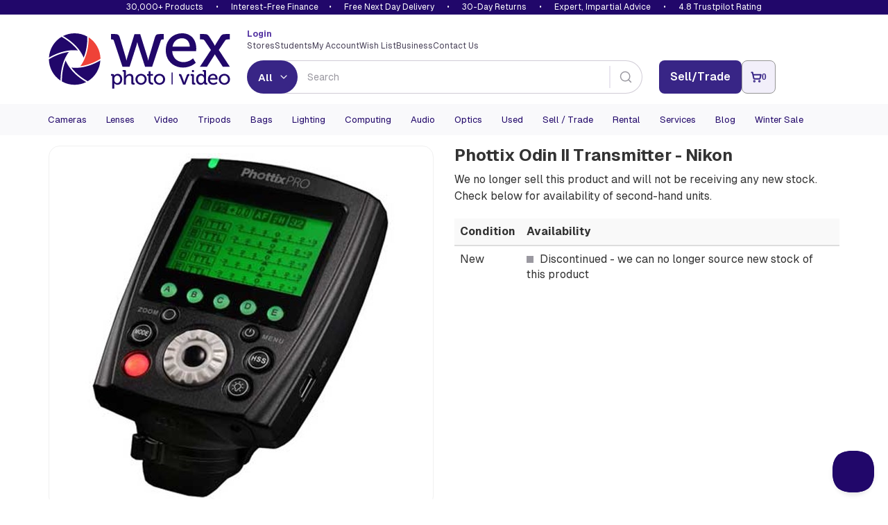

--- FILE ---
content_type: text/html; charset=utf-8
request_url: https://www.google.com/recaptcha/api2/anchor?ar=1&k=6LflTxIaAAAAAIJEStX2hkslOZrCyLlA_qcO7VR5&co=aHR0cHM6Ly93d3cud2V4cGhvdG92aWRlby5jb206NDQz&hl=en&v=PoyoqOPhxBO7pBk68S4YbpHZ&size=invisible&anchor-ms=20000&execute-ms=30000&cb=ezuxrw12nqc6
body_size: 48849
content:
<!DOCTYPE HTML><html dir="ltr" lang="en"><head><meta http-equiv="Content-Type" content="text/html; charset=UTF-8">
<meta http-equiv="X-UA-Compatible" content="IE=edge">
<title>reCAPTCHA</title>
<style type="text/css">
/* cyrillic-ext */
@font-face {
  font-family: 'Roboto';
  font-style: normal;
  font-weight: 400;
  font-stretch: 100%;
  src: url(//fonts.gstatic.com/s/roboto/v48/KFO7CnqEu92Fr1ME7kSn66aGLdTylUAMa3GUBHMdazTgWw.woff2) format('woff2');
  unicode-range: U+0460-052F, U+1C80-1C8A, U+20B4, U+2DE0-2DFF, U+A640-A69F, U+FE2E-FE2F;
}
/* cyrillic */
@font-face {
  font-family: 'Roboto';
  font-style: normal;
  font-weight: 400;
  font-stretch: 100%;
  src: url(//fonts.gstatic.com/s/roboto/v48/KFO7CnqEu92Fr1ME7kSn66aGLdTylUAMa3iUBHMdazTgWw.woff2) format('woff2');
  unicode-range: U+0301, U+0400-045F, U+0490-0491, U+04B0-04B1, U+2116;
}
/* greek-ext */
@font-face {
  font-family: 'Roboto';
  font-style: normal;
  font-weight: 400;
  font-stretch: 100%;
  src: url(//fonts.gstatic.com/s/roboto/v48/KFO7CnqEu92Fr1ME7kSn66aGLdTylUAMa3CUBHMdazTgWw.woff2) format('woff2');
  unicode-range: U+1F00-1FFF;
}
/* greek */
@font-face {
  font-family: 'Roboto';
  font-style: normal;
  font-weight: 400;
  font-stretch: 100%;
  src: url(//fonts.gstatic.com/s/roboto/v48/KFO7CnqEu92Fr1ME7kSn66aGLdTylUAMa3-UBHMdazTgWw.woff2) format('woff2');
  unicode-range: U+0370-0377, U+037A-037F, U+0384-038A, U+038C, U+038E-03A1, U+03A3-03FF;
}
/* math */
@font-face {
  font-family: 'Roboto';
  font-style: normal;
  font-weight: 400;
  font-stretch: 100%;
  src: url(//fonts.gstatic.com/s/roboto/v48/KFO7CnqEu92Fr1ME7kSn66aGLdTylUAMawCUBHMdazTgWw.woff2) format('woff2');
  unicode-range: U+0302-0303, U+0305, U+0307-0308, U+0310, U+0312, U+0315, U+031A, U+0326-0327, U+032C, U+032F-0330, U+0332-0333, U+0338, U+033A, U+0346, U+034D, U+0391-03A1, U+03A3-03A9, U+03B1-03C9, U+03D1, U+03D5-03D6, U+03F0-03F1, U+03F4-03F5, U+2016-2017, U+2034-2038, U+203C, U+2040, U+2043, U+2047, U+2050, U+2057, U+205F, U+2070-2071, U+2074-208E, U+2090-209C, U+20D0-20DC, U+20E1, U+20E5-20EF, U+2100-2112, U+2114-2115, U+2117-2121, U+2123-214F, U+2190, U+2192, U+2194-21AE, U+21B0-21E5, U+21F1-21F2, U+21F4-2211, U+2213-2214, U+2216-22FF, U+2308-230B, U+2310, U+2319, U+231C-2321, U+2336-237A, U+237C, U+2395, U+239B-23B7, U+23D0, U+23DC-23E1, U+2474-2475, U+25AF, U+25B3, U+25B7, U+25BD, U+25C1, U+25CA, U+25CC, U+25FB, U+266D-266F, U+27C0-27FF, U+2900-2AFF, U+2B0E-2B11, U+2B30-2B4C, U+2BFE, U+3030, U+FF5B, U+FF5D, U+1D400-1D7FF, U+1EE00-1EEFF;
}
/* symbols */
@font-face {
  font-family: 'Roboto';
  font-style: normal;
  font-weight: 400;
  font-stretch: 100%;
  src: url(//fonts.gstatic.com/s/roboto/v48/KFO7CnqEu92Fr1ME7kSn66aGLdTylUAMaxKUBHMdazTgWw.woff2) format('woff2');
  unicode-range: U+0001-000C, U+000E-001F, U+007F-009F, U+20DD-20E0, U+20E2-20E4, U+2150-218F, U+2190, U+2192, U+2194-2199, U+21AF, U+21E6-21F0, U+21F3, U+2218-2219, U+2299, U+22C4-22C6, U+2300-243F, U+2440-244A, U+2460-24FF, U+25A0-27BF, U+2800-28FF, U+2921-2922, U+2981, U+29BF, U+29EB, U+2B00-2BFF, U+4DC0-4DFF, U+FFF9-FFFB, U+10140-1018E, U+10190-1019C, U+101A0, U+101D0-101FD, U+102E0-102FB, U+10E60-10E7E, U+1D2C0-1D2D3, U+1D2E0-1D37F, U+1F000-1F0FF, U+1F100-1F1AD, U+1F1E6-1F1FF, U+1F30D-1F30F, U+1F315, U+1F31C, U+1F31E, U+1F320-1F32C, U+1F336, U+1F378, U+1F37D, U+1F382, U+1F393-1F39F, U+1F3A7-1F3A8, U+1F3AC-1F3AF, U+1F3C2, U+1F3C4-1F3C6, U+1F3CA-1F3CE, U+1F3D4-1F3E0, U+1F3ED, U+1F3F1-1F3F3, U+1F3F5-1F3F7, U+1F408, U+1F415, U+1F41F, U+1F426, U+1F43F, U+1F441-1F442, U+1F444, U+1F446-1F449, U+1F44C-1F44E, U+1F453, U+1F46A, U+1F47D, U+1F4A3, U+1F4B0, U+1F4B3, U+1F4B9, U+1F4BB, U+1F4BF, U+1F4C8-1F4CB, U+1F4D6, U+1F4DA, U+1F4DF, U+1F4E3-1F4E6, U+1F4EA-1F4ED, U+1F4F7, U+1F4F9-1F4FB, U+1F4FD-1F4FE, U+1F503, U+1F507-1F50B, U+1F50D, U+1F512-1F513, U+1F53E-1F54A, U+1F54F-1F5FA, U+1F610, U+1F650-1F67F, U+1F687, U+1F68D, U+1F691, U+1F694, U+1F698, U+1F6AD, U+1F6B2, U+1F6B9-1F6BA, U+1F6BC, U+1F6C6-1F6CF, U+1F6D3-1F6D7, U+1F6E0-1F6EA, U+1F6F0-1F6F3, U+1F6F7-1F6FC, U+1F700-1F7FF, U+1F800-1F80B, U+1F810-1F847, U+1F850-1F859, U+1F860-1F887, U+1F890-1F8AD, U+1F8B0-1F8BB, U+1F8C0-1F8C1, U+1F900-1F90B, U+1F93B, U+1F946, U+1F984, U+1F996, U+1F9E9, U+1FA00-1FA6F, U+1FA70-1FA7C, U+1FA80-1FA89, U+1FA8F-1FAC6, U+1FACE-1FADC, U+1FADF-1FAE9, U+1FAF0-1FAF8, U+1FB00-1FBFF;
}
/* vietnamese */
@font-face {
  font-family: 'Roboto';
  font-style: normal;
  font-weight: 400;
  font-stretch: 100%;
  src: url(//fonts.gstatic.com/s/roboto/v48/KFO7CnqEu92Fr1ME7kSn66aGLdTylUAMa3OUBHMdazTgWw.woff2) format('woff2');
  unicode-range: U+0102-0103, U+0110-0111, U+0128-0129, U+0168-0169, U+01A0-01A1, U+01AF-01B0, U+0300-0301, U+0303-0304, U+0308-0309, U+0323, U+0329, U+1EA0-1EF9, U+20AB;
}
/* latin-ext */
@font-face {
  font-family: 'Roboto';
  font-style: normal;
  font-weight: 400;
  font-stretch: 100%;
  src: url(//fonts.gstatic.com/s/roboto/v48/KFO7CnqEu92Fr1ME7kSn66aGLdTylUAMa3KUBHMdazTgWw.woff2) format('woff2');
  unicode-range: U+0100-02BA, U+02BD-02C5, U+02C7-02CC, U+02CE-02D7, U+02DD-02FF, U+0304, U+0308, U+0329, U+1D00-1DBF, U+1E00-1E9F, U+1EF2-1EFF, U+2020, U+20A0-20AB, U+20AD-20C0, U+2113, U+2C60-2C7F, U+A720-A7FF;
}
/* latin */
@font-face {
  font-family: 'Roboto';
  font-style: normal;
  font-weight: 400;
  font-stretch: 100%;
  src: url(//fonts.gstatic.com/s/roboto/v48/KFO7CnqEu92Fr1ME7kSn66aGLdTylUAMa3yUBHMdazQ.woff2) format('woff2');
  unicode-range: U+0000-00FF, U+0131, U+0152-0153, U+02BB-02BC, U+02C6, U+02DA, U+02DC, U+0304, U+0308, U+0329, U+2000-206F, U+20AC, U+2122, U+2191, U+2193, U+2212, U+2215, U+FEFF, U+FFFD;
}
/* cyrillic-ext */
@font-face {
  font-family: 'Roboto';
  font-style: normal;
  font-weight: 500;
  font-stretch: 100%;
  src: url(//fonts.gstatic.com/s/roboto/v48/KFO7CnqEu92Fr1ME7kSn66aGLdTylUAMa3GUBHMdazTgWw.woff2) format('woff2');
  unicode-range: U+0460-052F, U+1C80-1C8A, U+20B4, U+2DE0-2DFF, U+A640-A69F, U+FE2E-FE2F;
}
/* cyrillic */
@font-face {
  font-family: 'Roboto';
  font-style: normal;
  font-weight: 500;
  font-stretch: 100%;
  src: url(//fonts.gstatic.com/s/roboto/v48/KFO7CnqEu92Fr1ME7kSn66aGLdTylUAMa3iUBHMdazTgWw.woff2) format('woff2');
  unicode-range: U+0301, U+0400-045F, U+0490-0491, U+04B0-04B1, U+2116;
}
/* greek-ext */
@font-face {
  font-family: 'Roboto';
  font-style: normal;
  font-weight: 500;
  font-stretch: 100%;
  src: url(//fonts.gstatic.com/s/roboto/v48/KFO7CnqEu92Fr1ME7kSn66aGLdTylUAMa3CUBHMdazTgWw.woff2) format('woff2');
  unicode-range: U+1F00-1FFF;
}
/* greek */
@font-face {
  font-family: 'Roboto';
  font-style: normal;
  font-weight: 500;
  font-stretch: 100%;
  src: url(//fonts.gstatic.com/s/roboto/v48/KFO7CnqEu92Fr1ME7kSn66aGLdTylUAMa3-UBHMdazTgWw.woff2) format('woff2');
  unicode-range: U+0370-0377, U+037A-037F, U+0384-038A, U+038C, U+038E-03A1, U+03A3-03FF;
}
/* math */
@font-face {
  font-family: 'Roboto';
  font-style: normal;
  font-weight: 500;
  font-stretch: 100%;
  src: url(//fonts.gstatic.com/s/roboto/v48/KFO7CnqEu92Fr1ME7kSn66aGLdTylUAMawCUBHMdazTgWw.woff2) format('woff2');
  unicode-range: U+0302-0303, U+0305, U+0307-0308, U+0310, U+0312, U+0315, U+031A, U+0326-0327, U+032C, U+032F-0330, U+0332-0333, U+0338, U+033A, U+0346, U+034D, U+0391-03A1, U+03A3-03A9, U+03B1-03C9, U+03D1, U+03D5-03D6, U+03F0-03F1, U+03F4-03F5, U+2016-2017, U+2034-2038, U+203C, U+2040, U+2043, U+2047, U+2050, U+2057, U+205F, U+2070-2071, U+2074-208E, U+2090-209C, U+20D0-20DC, U+20E1, U+20E5-20EF, U+2100-2112, U+2114-2115, U+2117-2121, U+2123-214F, U+2190, U+2192, U+2194-21AE, U+21B0-21E5, U+21F1-21F2, U+21F4-2211, U+2213-2214, U+2216-22FF, U+2308-230B, U+2310, U+2319, U+231C-2321, U+2336-237A, U+237C, U+2395, U+239B-23B7, U+23D0, U+23DC-23E1, U+2474-2475, U+25AF, U+25B3, U+25B7, U+25BD, U+25C1, U+25CA, U+25CC, U+25FB, U+266D-266F, U+27C0-27FF, U+2900-2AFF, U+2B0E-2B11, U+2B30-2B4C, U+2BFE, U+3030, U+FF5B, U+FF5D, U+1D400-1D7FF, U+1EE00-1EEFF;
}
/* symbols */
@font-face {
  font-family: 'Roboto';
  font-style: normal;
  font-weight: 500;
  font-stretch: 100%;
  src: url(//fonts.gstatic.com/s/roboto/v48/KFO7CnqEu92Fr1ME7kSn66aGLdTylUAMaxKUBHMdazTgWw.woff2) format('woff2');
  unicode-range: U+0001-000C, U+000E-001F, U+007F-009F, U+20DD-20E0, U+20E2-20E4, U+2150-218F, U+2190, U+2192, U+2194-2199, U+21AF, U+21E6-21F0, U+21F3, U+2218-2219, U+2299, U+22C4-22C6, U+2300-243F, U+2440-244A, U+2460-24FF, U+25A0-27BF, U+2800-28FF, U+2921-2922, U+2981, U+29BF, U+29EB, U+2B00-2BFF, U+4DC0-4DFF, U+FFF9-FFFB, U+10140-1018E, U+10190-1019C, U+101A0, U+101D0-101FD, U+102E0-102FB, U+10E60-10E7E, U+1D2C0-1D2D3, U+1D2E0-1D37F, U+1F000-1F0FF, U+1F100-1F1AD, U+1F1E6-1F1FF, U+1F30D-1F30F, U+1F315, U+1F31C, U+1F31E, U+1F320-1F32C, U+1F336, U+1F378, U+1F37D, U+1F382, U+1F393-1F39F, U+1F3A7-1F3A8, U+1F3AC-1F3AF, U+1F3C2, U+1F3C4-1F3C6, U+1F3CA-1F3CE, U+1F3D4-1F3E0, U+1F3ED, U+1F3F1-1F3F3, U+1F3F5-1F3F7, U+1F408, U+1F415, U+1F41F, U+1F426, U+1F43F, U+1F441-1F442, U+1F444, U+1F446-1F449, U+1F44C-1F44E, U+1F453, U+1F46A, U+1F47D, U+1F4A3, U+1F4B0, U+1F4B3, U+1F4B9, U+1F4BB, U+1F4BF, U+1F4C8-1F4CB, U+1F4D6, U+1F4DA, U+1F4DF, U+1F4E3-1F4E6, U+1F4EA-1F4ED, U+1F4F7, U+1F4F9-1F4FB, U+1F4FD-1F4FE, U+1F503, U+1F507-1F50B, U+1F50D, U+1F512-1F513, U+1F53E-1F54A, U+1F54F-1F5FA, U+1F610, U+1F650-1F67F, U+1F687, U+1F68D, U+1F691, U+1F694, U+1F698, U+1F6AD, U+1F6B2, U+1F6B9-1F6BA, U+1F6BC, U+1F6C6-1F6CF, U+1F6D3-1F6D7, U+1F6E0-1F6EA, U+1F6F0-1F6F3, U+1F6F7-1F6FC, U+1F700-1F7FF, U+1F800-1F80B, U+1F810-1F847, U+1F850-1F859, U+1F860-1F887, U+1F890-1F8AD, U+1F8B0-1F8BB, U+1F8C0-1F8C1, U+1F900-1F90B, U+1F93B, U+1F946, U+1F984, U+1F996, U+1F9E9, U+1FA00-1FA6F, U+1FA70-1FA7C, U+1FA80-1FA89, U+1FA8F-1FAC6, U+1FACE-1FADC, U+1FADF-1FAE9, U+1FAF0-1FAF8, U+1FB00-1FBFF;
}
/* vietnamese */
@font-face {
  font-family: 'Roboto';
  font-style: normal;
  font-weight: 500;
  font-stretch: 100%;
  src: url(//fonts.gstatic.com/s/roboto/v48/KFO7CnqEu92Fr1ME7kSn66aGLdTylUAMa3OUBHMdazTgWw.woff2) format('woff2');
  unicode-range: U+0102-0103, U+0110-0111, U+0128-0129, U+0168-0169, U+01A0-01A1, U+01AF-01B0, U+0300-0301, U+0303-0304, U+0308-0309, U+0323, U+0329, U+1EA0-1EF9, U+20AB;
}
/* latin-ext */
@font-face {
  font-family: 'Roboto';
  font-style: normal;
  font-weight: 500;
  font-stretch: 100%;
  src: url(//fonts.gstatic.com/s/roboto/v48/KFO7CnqEu92Fr1ME7kSn66aGLdTylUAMa3KUBHMdazTgWw.woff2) format('woff2');
  unicode-range: U+0100-02BA, U+02BD-02C5, U+02C7-02CC, U+02CE-02D7, U+02DD-02FF, U+0304, U+0308, U+0329, U+1D00-1DBF, U+1E00-1E9F, U+1EF2-1EFF, U+2020, U+20A0-20AB, U+20AD-20C0, U+2113, U+2C60-2C7F, U+A720-A7FF;
}
/* latin */
@font-face {
  font-family: 'Roboto';
  font-style: normal;
  font-weight: 500;
  font-stretch: 100%;
  src: url(//fonts.gstatic.com/s/roboto/v48/KFO7CnqEu92Fr1ME7kSn66aGLdTylUAMa3yUBHMdazQ.woff2) format('woff2');
  unicode-range: U+0000-00FF, U+0131, U+0152-0153, U+02BB-02BC, U+02C6, U+02DA, U+02DC, U+0304, U+0308, U+0329, U+2000-206F, U+20AC, U+2122, U+2191, U+2193, U+2212, U+2215, U+FEFF, U+FFFD;
}
/* cyrillic-ext */
@font-face {
  font-family: 'Roboto';
  font-style: normal;
  font-weight: 900;
  font-stretch: 100%;
  src: url(//fonts.gstatic.com/s/roboto/v48/KFO7CnqEu92Fr1ME7kSn66aGLdTylUAMa3GUBHMdazTgWw.woff2) format('woff2');
  unicode-range: U+0460-052F, U+1C80-1C8A, U+20B4, U+2DE0-2DFF, U+A640-A69F, U+FE2E-FE2F;
}
/* cyrillic */
@font-face {
  font-family: 'Roboto';
  font-style: normal;
  font-weight: 900;
  font-stretch: 100%;
  src: url(//fonts.gstatic.com/s/roboto/v48/KFO7CnqEu92Fr1ME7kSn66aGLdTylUAMa3iUBHMdazTgWw.woff2) format('woff2');
  unicode-range: U+0301, U+0400-045F, U+0490-0491, U+04B0-04B1, U+2116;
}
/* greek-ext */
@font-face {
  font-family: 'Roboto';
  font-style: normal;
  font-weight: 900;
  font-stretch: 100%;
  src: url(//fonts.gstatic.com/s/roboto/v48/KFO7CnqEu92Fr1ME7kSn66aGLdTylUAMa3CUBHMdazTgWw.woff2) format('woff2');
  unicode-range: U+1F00-1FFF;
}
/* greek */
@font-face {
  font-family: 'Roboto';
  font-style: normal;
  font-weight: 900;
  font-stretch: 100%;
  src: url(//fonts.gstatic.com/s/roboto/v48/KFO7CnqEu92Fr1ME7kSn66aGLdTylUAMa3-UBHMdazTgWw.woff2) format('woff2');
  unicode-range: U+0370-0377, U+037A-037F, U+0384-038A, U+038C, U+038E-03A1, U+03A3-03FF;
}
/* math */
@font-face {
  font-family: 'Roboto';
  font-style: normal;
  font-weight: 900;
  font-stretch: 100%;
  src: url(//fonts.gstatic.com/s/roboto/v48/KFO7CnqEu92Fr1ME7kSn66aGLdTylUAMawCUBHMdazTgWw.woff2) format('woff2');
  unicode-range: U+0302-0303, U+0305, U+0307-0308, U+0310, U+0312, U+0315, U+031A, U+0326-0327, U+032C, U+032F-0330, U+0332-0333, U+0338, U+033A, U+0346, U+034D, U+0391-03A1, U+03A3-03A9, U+03B1-03C9, U+03D1, U+03D5-03D6, U+03F0-03F1, U+03F4-03F5, U+2016-2017, U+2034-2038, U+203C, U+2040, U+2043, U+2047, U+2050, U+2057, U+205F, U+2070-2071, U+2074-208E, U+2090-209C, U+20D0-20DC, U+20E1, U+20E5-20EF, U+2100-2112, U+2114-2115, U+2117-2121, U+2123-214F, U+2190, U+2192, U+2194-21AE, U+21B0-21E5, U+21F1-21F2, U+21F4-2211, U+2213-2214, U+2216-22FF, U+2308-230B, U+2310, U+2319, U+231C-2321, U+2336-237A, U+237C, U+2395, U+239B-23B7, U+23D0, U+23DC-23E1, U+2474-2475, U+25AF, U+25B3, U+25B7, U+25BD, U+25C1, U+25CA, U+25CC, U+25FB, U+266D-266F, U+27C0-27FF, U+2900-2AFF, U+2B0E-2B11, U+2B30-2B4C, U+2BFE, U+3030, U+FF5B, U+FF5D, U+1D400-1D7FF, U+1EE00-1EEFF;
}
/* symbols */
@font-face {
  font-family: 'Roboto';
  font-style: normal;
  font-weight: 900;
  font-stretch: 100%;
  src: url(//fonts.gstatic.com/s/roboto/v48/KFO7CnqEu92Fr1ME7kSn66aGLdTylUAMaxKUBHMdazTgWw.woff2) format('woff2');
  unicode-range: U+0001-000C, U+000E-001F, U+007F-009F, U+20DD-20E0, U+20E2-20E4, U+2150-218F, U+2190, U+2192, U+2194-2199, U+21AF, U+21E6-21F0, U+21F3, U+2218-2219, U+2299, U+22C4-22C6, U+2300-243F, U+2440-244A, U+2460-24FF, U+25A0-27BF, U+2800-28FF, U+2921-2922, U+2981, U+29BF, U+29EB, U+2B00-2BFF, U+4DC0-4DFF, U+FFF9-FFFB, U+10140-1018E, U+10190-1019C, U+101A0, U+101D0-101FD, U+102E0-102FB, U+10E60-10E7E, U+1D2C0-1D2D3, U+1D2E0-1D37F, U+1F000-1F0FF, U+1F100-1F1AD, U+1F1E6-1F1FF, U+1F30D-1F30F, U+1F315, U+1F31C, U+1F31E, U+1F320-1F32C, U+1F336, U+1F378, U+1F37D, U+1F382, U+1F393-1F39F, U+1F3A7-1F3A8, U+1F3AC-1F3AF, U+1F3C2, U+1F3C4-1F3C6, U+1F3CA-1F3CE, U+1F3D4-1F3E0, U+1F3ED, U+1F3F1-1F3F3, U+1F3F5-1F3F7, U+1F408, U+1F415, U+1F41F, U+1F426, U+1F43F, U+1F441-1F442, U+1F444, U+1F446-1F449, U+1F44C-1F44E, U+1F453, U+1F46A, U+1F47D, U+1F4A3, U+1F4B0, U+1F4B3, U+1F4B9, U+1F4BB, U+1F4BF, U+1F4C8-1F4CB, U+1F4D6, U+1F4DA, U+1F4DF, U+1F4E3-1F4E6, U+1F4EA-1F4ED, U+1F4F7, U+1F4F9-1F4FB, U+1F4FD-1F4FE, U+1F503, U+1F507-1F50B, U+1F50D, U+1F512-1F513, U+1F53E-1F54A, U+1F54F-1F5FA, U+1F610, U+1F650-1F67F, U+1F687, U+1F68D, U+1F691, U+1F694, U+1F698, U+1F6AD, U+1F6B2, U+1F6B9-1F6BA, U+1F6BC, U+1F6C6-1F6CF, U+1F6D3-1F6D7, U+1F6E0-1F6EA, U+1F6F0-1F6F3, U+1F6F7-1F6FC, U+1F700-1F7FF, U+1F800-1F80B, U+1F810-1F847, U+1F850-1F859, U+1F860-1F887, U+1F890-1F8AD, U+1F8B0-1F8BB, U+1F8C0-1F8C1, U+1F900-1F90B, U+1F93B, U+1F946, U+1F984, U+1F996, U+1F9E9, U+1FA00-1FA6F, U+1FA70-1FA7C, U+1FA80-1FA89, U+1FA8F-1FAC6, U+1FACE-1FADC, U+1FADF-1FAE9, U+1FAF0-1FAF8, U+1FB00-1FBFF;
}
/* vietnamese */
@font-face {
  font-family: 'Roboto';
  font-style: normal;
  font-weight: 900;
  font-stretch: 100%;
  src: url(//fonts.gstatic.com/s/roboto/v48/KFO7CnqEu92Fr1ME7kSn66aGLdTylUAMa3OUBHMdazTgWw.woff2) format('woff2');
  unicode-range: U+0102-0103, U+0110-0111, U+0128-0129, U+0168-0169, U+01A0-01A1, U+01AF-01B0, U+0300-0301, U+0303-0304, U+0308-0309, U+0323, U+0329, U+1EA0-1EF9, U+20AB;
}
/* latin-ext */
@font-face {
  font-family: 'Roboto';
  font-style: normal;
  font-weight: 900;
  font-stretch: 100%;
  src: url(//fonts.gstatic.com/s/roboto/v48/KFO7CnqEu92Fr1ME7kSn66aGLdTylUAMa3KUBHMdazTgWw.woff2) format('woff2');
  unicode-range: U+0100-02BA, U+02BD-02C5, U+02C7-02CC, U+02CE-02D7, U+02DD-02FF, U+0304, U+0308, U+0329, U+1D00-1DBF, U+1E00-1E9F, U+1EF2-1EFF, U+2020, U+20A0-20AB, U+20AD-20C0, U+2113, U+2C60-2C7F, U+A720-A7FF;
}
/* latin */
@font-face {
  font-family: 'Roboto';
  font-style: normal;
  font-weight: 900;
  font-stretch: 100%;
  src: url(//fonts.gstatic.com/s/roboto/v48/KFO7CnqEu92Fr1ME7kSn66aGLdTylUAMa3yUBHMdazQ.woff2) format('woff2');
  unicode-range: U+0000-00FF, U+0131, U+0152-0153, U+02BB-02BC, U+02C6, U+02DA, U+02DC, U+0304, U+0308, U+0329, U+2000-206F, U+20AC, U+2122, U+2191, U+2193, U+2212, U+2215, U+FEFF, U+FFFD;
}

</style>
<link rel="stylesheet" type="text/css" href="https://www.gstatic.com/recaptcha/releases/PoyoqOPhxBO7pBk68S4YbpHZ/styles__ltr.css">
<script nonce="sQAsNaAzgCHlj6VUNG7odA" type="text/javascript">window['__recaptcha_api'] = 'https://www.google.com/recaptcha/api2/';</script>
<script type="text/javascript" src="https://www.gstatic.com/recaptcha/releases/PoyoqOPhxBO7pBk68S4YbpHZ/recaptcha__en.js" nonce="sQAsNaAzgCHlj6VUNG7odA">
      
    </script></head>
<body><div id="rc-anchor-alert" class="rc-anchor-alert"></div>
<input type="hidden" id="recaptcha-token" value="[base64]">
<script type="text/javascript" nonce="sQAsNaAzgCHlj6VUNG7odA">
      recaptcha.anchor.Main.init("[\x22ainput\x22,[\x22bgdata\x22,\x22\x22,\[base64]/[base64]/[base64]/ZyhXLGgpOnEoW04sMjEsbF0sVywwKSxoKSxmYWxzZSxmYWxzZSl9Y2F0Y2goayl7RygzNTgsVyk/[base64]/[base64]/[base64]/[base64]/[base64]/[base64]/[base64]/bmV3IEJbT10oRFswXSk6dz09Mj9uZXcgQltPXShEWzBdLERbMV0pOnc9PTM/bmV3IEJbT10oRFswXSxEWzFdLERbMl0pOnc9PTQ/[base64]/[base64]/[base64]/[base64]/[base64]\\u003d\x22,\[base64]\\u003d\\u003d\x22,\x22w6HCkmvDgMOpe8K5wqVkwqnDn8KfwqQrwp/Cn8Kaw4JAw5hbwojDiMOQw7DCjSLDlyrCr8OmfR7CksKdBMOjwoXColjDrcKsw5JdQsKIw7EZPcOXa8KrwrksM8KAw5TDr8OuVD3CnG/DsWAIwrUAZlV+JT3DnWPCs8OKLz9Bw74owo17w5LDn8Kkw5knPMKYw7pNwpAHwrnChCvDu33CuMK2w6XDv3XCgMOawp7CmgfChsOjbMKCLw7Clg7CkVfDmcOcNFRgwq/DqcO6w5JSSAN9wo3Dq3fDu8KtZTTCtsOyw7DCtsKQwqXCnsKrwo4WwrvCrHvCmD3CrVHDicK+OCTDjMK9CsODdMOgG2pBw4LCnUvDpBMBw7zCjMOmwpVyI8K8LxFhHMK8w6IgwqfClsOpDMKXcSt7wr/Du1DDiko4CDnDjMOIwq9bw4BcwpPCuGnCucOUS8OSwq4DNsOnDMKhw5TDpWEbOsODQ07CtBHDpQI0XMOiw4zDiH8ifsK0wr9AFcOmXBjChsKqIsKndcO0CyjCmcO5C8OsE20QaGHDjMKML8KQwoNpA2R4w5UNU8K3w7/DpcOXDMKdwqZieU/DonjCiUtdCsKeMcOdw6vDhDvDpsKoAcOACFvCrcODCXoueDDCuhXCisOgw5vDqTbDl2Jxw4x6WAg9AmFCacK7wqPDug/CghjDtMOGw6cJwqpvwp44dcK7YcOTw6V/DQE5fF7Dn34FbsOwwqZDwr/CkcO3SsKdwr3Cs8ORwoPCtMOfPsKJwoh6TMOJwr7CtMOwwrDDhcOnw6s2MMKQbsOEw6jDocKPw5lmwoLDgMO7SQQ8Ezhyw7Z/[base64]/CqMKQHgvCrWvDq8ORJ27CvMK+VzfCusOic3oWw5/CimrDocOeasK2Xx/ChMKzw7/DvsK+wpLDpFQ8c2ZSZcKWCFlxwrt9csOJwp1/J31lw5vCqTg1OTBPw7LDnsO/[base64]/Cv8KpRG0Mw5o0wo18Q8K/TBwcUMO0TcOvw5/[base64]/DmxI7QsKSSMODwqVNwqzChsO6TAc7wpDDpMOkwoAsaXXCpcKyw7VPw6DCuMO7D8OidhJ3wojCtcOiw59/wrzDhAjDgwwpXsKAwpESH08PGMKjdMO3woXDjcKWw6jCtcKfw4ZSwrfCk8KpBMOJBsOubRzCssKwwodJwrYkwrgxaC/[base64]/CtzvDnAB3w5k2wr3DmMOUwqoUIlHDm8OFwoXDmklow7jDh8KKBMKKw7rDiRPCiMOIwrfCrcKcwrrDvcKDwq3DiQrCj8OqwrpMPmJAwrbCpMOqw7/DlxYIYTPCpkhJQ8KmcsOdw5bDjsKNwq5kwr1qI8O4dSHCujbDrHjCr8KSIcKsw5E4LMK3eMOFw6PDrcO4CcKRGMK0wqbDuUITD8K1TR/CuFvDqFvDmloiwokPA0zDnsKMwpHDusKSI8KIW8KlZMKKa8K4GmVBw7EDQkQ8woPCocOWczrDsMK9B8Orwoh3wqAhQcKIwo/Dm8K9YcOnGj/DtMK3ARBBb0XCphI8w7kbwqXDisOHesOHSMKTwo9wwpotBF1SPFXDp8K4wpXCscK6aWAYEcOvQXsVw61lRileF8ORRMOGDRbCpBzCsS0iwpHCvnLDhyDDqG4yw6FqbhU6AMKnXsKGaDMdDhpTOsOHwpLDixPDqMOIw4/Dm1zCgsKYwrEaK1bCrMKeCsKDT0Raw79HwqPCm8Kswp/CqsKdw51dfsOXw5VZW8OeOWRdYEbCuVXCoR7DkcKpwo/Ch8KdwqPCqS9OFsOzbzTDg8KDwpVMFETDrXDDu3DDmMKawqTDu8Obw4hPDFDCignCrWp3LMKMwoXDkAfCjUrCl1NHMsOgwpAuARskGsKewqI6w7/CgMOAw79wwpDDsQsTwojCmT/[base64]/DlsOHw63Cr8KOQ8KlMVDCvVtbw4FHw7bCscK9wq/ClsKxCsKUw45/wponwqDCncOyTmxUbF5wwqN2wosjwq7CuMKDw47DrTbDoWnCssKhCQ/[base64]/CicOACcOxC2LDmWtXwqrDsMKNb8OJwqTCscKqw4LDuAgtw6bCpjlRwpFKwqpwwqbCiMOZD1zDj3hnbSskIhdsKcO7wpknHMKow55jw6fDsMKjGcOQwpNSDCAJw4pqFzR1w6IcNsOaASAvwpnCl8KvwqkUXsOoeMOUw57DncKLwqVbwr/DkcKnAMK6wr7DuGbCmHUAD8OFbybCvnjCsHYZWXzClMOAwrNTw65MUMOWbQHCi8Oxw6/DpMO7ZWzDrcOVwo9ywrp2CHtrBcO9Wx9gwrLCjcODSiwabVJwM8KdasOcPgPDtzktRcOhZcOlbgYiw6bDjMOCX8KFwpocb1jDgzp2X0rCu8O3wr/DgH7DgVjDgxzDvMOZJU59FMKuYxlDwqs4wpbCucObHcKTAsKkOH5pwqnCoUcDPsKQw6nCm8KGNMKcw73Dh8OMZX0rDsOjNsORwoLClnLCksKPcmTCmMO5RwHDrMOBbBYywphZwoctwp3Cnn/Cr8O8w7ccfcONU8O9aMKMSMOvZcKHbsKrEMOvw7YCwrFlwqoGwp0HesKrfxrCuMKMW3U+eSdzIMOvW8O1QsKrwrwRW3/Cu3zCv2vDmsOlwoQjaj7DicKNwrXCksOKwrXCs8Ozw59dWsKFMzJUwpLDkcOGRRLCrH1xc8OsDTrDp8OVwqpODMK5wo1rw5zDvMOVHw4pw4LCm8O6GEQrwonClzrDmmbDl8OxMsOuMycbw6TDtQPDgWXDoD5EwrBLDMOSw6jDkhFhw7Zswq4yGMOQwrwEQnnDsB/CiMOlwq5IccKgwpZ7wrZDwqtYwqpcw6AVwprCscKECFfCpSJ5w6lqwqzDoFrCjwhyw6Zkw7p4w7cowr3DoSIDcMKNRsOXw4HCq8O1w41Bw73DvsKvwqPDiHk0wpFzwrzDpSDCpSzDh37Ds1bCtcOAw4/[base64]/[base64]/CkkAHwoRcZHjCv8KtwrgewpNlQi9aw4vDkBUgwoMnwqnDlywBBDpbw6Akwq/CmFAWw5dzwrTDtk7DncKDDMOMw4/Cj8KWesOSwrJSYcKQwpQqwoYiw6PDrMOfDF8qwpfCvsKGwqRRw4bDvDvDjcKtSzvDlhIywqfDlcOLw5p6w7F8QMKOZxFXPElOP8KNQMKIwrdoYjDCoMOYWHPCu8OIwoDDhMOnwq9ZVsO7MsOtIsKsd3QwwoR2DADDscKJw5o2woIobA1JwoHDgT/DqMO+w6sswoB2SsOCPcKHwr5sw7AOwrPDqU3CocK6HH1cwpvDnUrCpU7CsAfDl2PDhxXCocOFwpZfUMOvYmNzCcKlfcK5Fhh1JTTCjQLDjsOww5/CrzB2w6ssRVA8w49SwpZ5wqDCokTClFUDw78PRGXCucK4w6/Cp8OQDnJgZcKrPHgZwolxYcKwV8OoZcKlwrJiwpvDnsKCw4h9w4x1XcKAwpLCmn3DojQ2w6DCi8OKEMKbwoo/B3DCtD/CsMOMQMOKJsOkEzvCuBdlK8KlwrrCmMOlwpBBw6nCu8K5JsOPEXJ8HcKnGzNtT37ChMKvw6cpwrjDrwnDt8KdcsKhw58ZG8Oow6PCpsKnawPDvWjCq8KaTcOAw5zCrQnCgQ0GHcOFH8KVwoHDiS3DmcKXw5jCkMKgwq0zKxnCs8OtGkoEZ8Kmwr0Pw6A3wqzCvl5/wrs4w43CjSEfa1Q9L37CvMOsX8O/UFwLw6NCK8OUwq4GfcKqwp4Rw6nDiz0kfMKfCFRbIcOeQErCkmzCt8K5bSvDjhJ5wqp+TW8Gw4XDllLDr1ZHOXYqw4nDqzRAwo5cwo5aw5B/Z8KWw7zDoWbDlMOgw5nCq8OLw6ZWBsO/wpg1w5gIwqkEc8O2CMOew4bChMKXw5vDi2TCoMOQw7vDjcKlw7p6UnMIwpLCq2TDo8K5UEJFZsO1dilEw5bDhcO2w4HCjDlHwr4Bw5xuwpPDg8KhB2wKw5LDlMKtacO2w6V7CwjCiMOEDyM1w5ZZS8KZwrHDpz3CiQ/CvcOIAFHDjMOhw7XCvsOSbnPCncOkw5ECQGTCgMKkwpkUwrTDk2dlYyTDvRLClsKIRQDDl8OZNVt0YcOQcsKqeMOyw5A9wqjDhQt2I8KNBsOxB8KjQcOkXGXCm0vCo1DDssKvP8OyG8K3w6VtXsOUe8O7wpQvwoYeK3AJbMOvczfDj8KYwrDDvcKrw7/Cu8OzMcKNQcOTNMOtYMOPw4p0wqfCmmzClkJrMC7CicOVeRrDo3EfdkLCkTArwrADKsKqUU7DvBtlwroywp3CugbDp8OMw7Zlw5Y8w60GXxLDgcOIwqVlAF1BwrDDtyvCqcOPHsOrY8OZwqDCiDZUOwlAKwTDlUHDnCfCtUHDsEFuelcFN8KeFT/DnXrCmm7DusKlwofDqcO+M8KUwr8MHsKYN8OZw47DmmjCkDBgBsKIwp08OnpTYDsMMsOvXXPCrcOpw7I9w5AMwp0cBBHDv37CrcOew5PCqHstw77CjxhZw6vDlT7Clgl9bB/DnMOTwrDCncKRw714w4/[base64]/DlcO/DHlWw6nDisOow4nDj8OMw5lkw6bCocOkw6PDhcOvImJwwr1HG8OXwpXDvBPDvsOmw44HwoFPN8O2I8K3bGXCp8KxwrHDvhs7TiQ/w7MtUsK0wqDCocO2YVp6w4lJOcOqclrDqsK7wpphO8OIcEHDhMOIBcKfdQkjScKQLiwBX1czwpLDi8O7OcOKw4xFZwHCv0rCm8K+UDYfwpsIBcO0LTvCs8KzU0VSw4nDgMK8BUxzacK2wpxLMTh8BMKOf1DCuwnDrzV/U3fDoDskwpxywqUcEx8AfnTDoMO/wo1vTsOjAUBVd8KBW2YcwpEDwrTCkzdDADXDlRPDvMOeNMKWwrzDs19mZsOSwrJJccKNIxfDmnYwNWgTPH7CrsOCw6vDpsKFwpDDvcOwW8KFf3MYw7nDgTVKwokAWsK8ZXvCjMK1wpfCtcOtw43DtsOVFcKVBcKow7DCmjDCqsKLw7RWR3xvwp/Cn8OFc8OII8OKNMK1wpAZN11eYS5MCWbDggHDoHPCp8KLwrvCr2zCgcOOZMKQJMOrFD5YwrwOTgwcwpYqw67ClcO8wr8uT37DtcK6wo3DiXzCssOYwr9MZsOlwrNtBsOJQj/CvlUawq51UXTDuDvDiyHCscOwFMK0C3DCvcK/wrPDkFBHw4jCicO7wrXCuMO+acKyKVFjJMKlw6VWHDbCuXvCkl3DrMOvDl4/wp9DewQ4WsKlwo3CqcOtaEDCsiYGbhktMkzDsFQ0EjnDk1bDqTdIEkfChsO5wqPDqcKAwprCinAew5PCpMKcw4czHcOpecK+w6Ezw7FRw4bDhsOKwp5YLUFCCsKMSAoDw65RwrpKemN4bhTCrnLCpMOUwox/NR4PwrfCgcOqw6oIw7LCv8Oowq1BGcKVQ1TClTkjaDHDgF7DoMK8wqs1w6APey1Yw4TCtSRmBAtxecKSw5/DrUzCk8OsIMOyVkV7WCPCtXzCpcKxw7bCrSvDlsK5T8KwwqQxw4/DscKLw5BgFMKkAsOuw5DDrzNGIETDp3/DuFnDp8K9QMKtBycvw7BnAGPDtsKkD8KSwrQww7xQwqoRwobDvcOUwrXCpWEBB2LDrsOqw4rDj8Ogwp/[base64]/DqThVbGrDuG9hwqESS8OPw7dvY8Kkwowxwq0ZRsKhHcKQwqbCp8KBw41QKzHDrE/[base64]/DpcKoD3Fyw7xTwo0Cw40Ew4FyfcOiNhzDlMKaO8OKGmtDwpfCjy7CkMKyw41Two8cfMO7wrBlw5tcwrvDp8OGwqouHFdpw7LDl8KfQsOIXkjCu2x5wobCr8O3wrM/PF1SwoTDlsKtdTQCwofDnMKLZcO6w5/DliRaeHjCs8OLQsKtw4zDtAPCs8O1wqXDisOvSERfb8K8wpNswq7ChMKowofCjzHDjMKNwpoubcO4woNhHcK/[base64]/Dkz8kTsKhSMKXaMKfwp5IwoYtw6xmw5ZTFlwGfhXCtWITwp/DvMK/fS3DnTvDjcOAwpp3wprDhVzDosOeEcK6IxwMIsOUS8KoEQLDtmrDjW9KeMKgw5DDvcKmwq/DpDnDncOQw4nDqWbCsh1Nw7shw68WwqJiw7/DoMKkw5HDnsOKwpEqSzw2GH3Cv8OuwrFVWsKSVXYKw7oYw7LDv8KrwpcTw5RFwrzCvsOxw4PDnMOnw7U+An/DoFPDsjMbw4oZw4xmw43Dmmg2wrRFa8KAVMO4wozCjBJ1dMO7PMONwrZDw4dZw5AXw6jDqX8swqsrGmFYbcOMb8OFwp/DhyUKVMOqaWdaDntMDTEYw6PCuMKXw7pWwq1hWz01A8K6w4VTw506wozCgStRw5/CqUM/w73CkgwoWBQqTVlHWDkVw48RaMKZecKDMx7DrHPCl8Kpw7E2Tm7DgVg0w6zCv8KRwrrCrcKuw7rDtsOTw4Utw43CvjrCu8KETMOjwq9Vw495w4d0BcOUVxbCpk98w4TDssK6YX/DuBN8wrBSAMO9w5jDqHXCg8K6bwrDiMKyfVTDoMOjYRDCjzrCulN5W8ORw4caw7zCkwzCscKpw7/DosKWV8Kewq5kwrjCs8OMwrpTwqXCs8KLSMKbw5A6XsK/ThB9w5XCoMKPwpkuKlfDrGPCuQwdJydew5LDgMK8wqTCisKrEcKpw6rDjwoaEsKiw7NKwrLCh8OwACvCu8ONw57CqC4iw4PCgU1+wqthJ8Krw4AvG8ONZMKTNsOeBMOuw5jDszXCmMOFcVY/El/DlMOCYMKDNlQkBzg0w5dOwoY1d8Ofw6MUbAlXOsOWXMKSw6/[base64]/CpMOJwpkEwpTDhl/CisOSdsOMMGTDrMO/[base64]/CqDpzw7zCjsKoIjBmwrgxdcKJw5FMw4nDuSTDoSvDi1nDqz8Vw5lsGgzCmkLDg8KRw71iaxTDpcKnZDYgwqTDlsOXw6DCrUoLQMOZwrF7w5BAJsOiCMKIYsKVwptOFsOIL8OxEcO6wo3Dl8KhZUpRchRtcR5qwr87wrvDpMK/[base64]/Dt8OBNTMDBcK2VD/ClcKswoREPWdFeMK3JS9Iw6vCnMKVXcO3JMKLw67DrcObPcK/GsKDw5nCgMO6wqxuw77CoW0Waw5EcMKnWMK2TlzDjcO4w6YEHx4ww7XCjsK0bcK+MSjCmMO2bVtSwqYGW8KpdcKKwpAFw54kK8OtwrFzw5kZwp3DncO2DhMeRsOVUDPCrFHCmMOtwq0fwppKw44xw5LCr8Oyw73CrCXCsA/DosK5XsKbRU5LE2TDnRnDisKVCSVDbCsJLm/CszlZWVAAw7vCtcKHZMK2KRcxw4zDuGLDhSjCo8Ohwq/CvyMyZMOIwoMOcMK9RRbCmn7ClcKCwoBbwr3DtDPCgsKCXFEvw7HDhMOAQ8OrGcOGwrLDuFHCq0x1UV7CjcOYwr7CucKCGHrDm8OLwrDCrkhwWmjCvMOPS8KkL0fDjcOWDsOlLlzDhsOtWsKDRy/DgMK5PcO7w5kow75AwrfCusOOEsK6w5EEw5tVaGzCgsOwYMOewrXCt8Odw5xVw4zCiMK8JUcSw4LDscOxwplfw7nCocKtwoE5wqPCt1zDkmdpEDtcw4gUwp/[base64]/DssO5w4dYScO4wrTCmmpdw5jDpTXClcK0BsKnw4lIJW0aBiRrwpdvZyLDkMOQAsO4esOfSsKQwoPCmMOjbn0OJ1vCv8Okd13CvGLDuSIQw5VFJsO3w4ZBw7rDqglpwrvCucOdwq5aJMOJwp/ChXPDlMKbw5R2GzRSwrbCpMOkwp3CiGIvWGQUaFvCqMK3wozCn8O8wp5cwqYqw4bCqsOMw7VOYVLCs2PCpU56eW7DkcO7F8KnE05Xw7/[base64]/DgTYELR0xwqlZOy8wI27CpMOqa8KyJWUwGCTDkMOcZFHDpcKeeWzDj8OyA8O1wqYPwrBdUD/DpsKiwo3CucKKw4HDosOnw7DCtMKAwoPCvcOuEMOgVSLDtnzCisOiT8OYwpggeXRWKTHCpwlnaz7DkB1wwrZlY1QIccOYw4HCvcO1w6/[base64]/CmsO9wohyAQ3DvGI0w5JRGsOHwqXCnF/CnMKIw6QAwpHCjMKpeC/CgsKRw7LDq0kWCC/CpMOiwrt0PGsfSMOCw5PDjcOWHiRuwoHCqcObw7XDqMO6wq8ZPcOYasOYw6YUw63DhmIrSyIyCMOlXXfDq8OVaWZ9w67CkMKew5tTJkPDshfCnsO3CsOGayHCs0ZZw6IQJyLDhsOyRsOKBHN9aMKFCW9TwrQXw5nCg8KHXhHCpXxcw6TDrMO9w6Quwp/Di8O1wqjDmX7DuRtpwqTDv8O5woEAAGZ+w59Lw7gzw6HCmlxHUX3ChCPDrxpbCiQRBcOaRFsPwqkuUzxzZQPDjVo5wrHDuMKDw50iA1PCj1kHw74cwprCszBgDsK1QwxSwrdSCMOzwoo2w47Ct1U9wprDvsOEIEPDqgXDvWk2wo08UsK5w70Awq/CncO8w5XCgBgYZcKDccOYaCPDg1HCocKSw6Y8HsOYw7EaFsOHwp1ew7t7DcKfWnzDiUbCoMK6LS8Xwok3GSvCgBxqwoDClcOwaMK4ecOfP8Ksw7fCkcO1wr9VwoVxXF/DqEx7fGJ8w7p8d8KjwoAuwo/CigUXC8O4ExxpdcOxwo3DqiBlw5dpJ0/[base64]/[base64]/JsKwwrMvPnXDi1jCuSDDsMKCAk3DsMORwr48PDA1NXXCvynCrMO5BBNIw61cOzLDnsK9w4oBw4o7fMOYw44HwpXDhsOew4QINWd7VDfDucKvFQrCp8Kgw6rCuMK/w6sfCsO6WF5lLTzDo8OUwpFxH3HClMOnwpIPehs9wpoOKBnDoS3ClBQUw5zCuDDCnMKaI8Kyw6sfw7M6RhINYxFZw6TCrRthw4TDpRvCvzU4djHCkcKxMmLCpMKydsKjwp4AwqLCqWdlwoYHw7xCw6PCisO8bn3Cp8K9w6rDlh/CgcOLw73DosKAcsK2wqjDhRQ1GMOKw685PmkNwpjDpz7DvQ8tFE7CljHCnVIaHsO5DzkawpQTwrF1wr3ChBXDtjLCicKGTC9ALcOTaRbDinMMe0g8wpDCssKzcxRkZMKGQsK8w5Qmw6vDucODwqBNOhshIlRCMMO7dMK/[base64]/JUTCuDjCtcOMw7jCksOLwqPDksOpwqFCw6vChMOeVDAGwrJ+w6LCsinCkcK/w604cMKww7QlC8K1w75vw68RAGbDoMKIM8OtV8OawrHDkMOawqZ4WFQIw5fDikdsTXzCh8OJOzRuwpTDo8Klwq0VQMOdDWNbN8KSA8OwwoXCvsKwRMKgw57DtMKURcORPsOLTSscw5ouPWMXecODfFFLWF/CrsO9w7gmT0ZNOsKEw6bCiQgRDBMFAcKawoDCk8OYwrLDlMKzAMOFw47DmsKwe3nCmsO8w4nCmsKswq5LfcOEwrjCsWzDpmLDgMObw7/DhmbDqHMqBW08w5QwFsOEJcKAw7xzw6cMwrnDicOcw70uw63DslkGw7FIb8KuOAXDlyhFw7wYwrAoQjPDiyIAwoIpa8OQw5YPDcORwoUPw7lLVcKMQGk/KcKAEcK5e1lww718ZXPDhsOoEcKtw4/CvRvDoEHCgcOKwpDDqAVodcOmw53DssOLM8OKwrRYwo7Dt8OVZ8KZRcOQwrDDqMOwPRMpwqUoPMKVG8O3w7/Du8KMCzRZU8KOScOQwr8Vw7DDgMOkJcKocMKWW2PDlMKFw69NN8KFYBg4HcKfw75vwqsGf8K9PsOWwrZWwqACw7jDicO+QiDDusOpwrMhHzTDmMOcIcO4cA7Dt0jCrMOhNXE4IsKQNsKEMmoqZsOlHMOMW8OoNsOaCiogBUcNHsOXAR8gZCTDu0djw4J8eQhEX8OdfX/CoXtuw70xw5AAa1JDw5jCkMKIRlNuw5N8w61uwojDhSbDvHPDlMK9dgnCkX/DlMOeLsKuw41ZXMKsXjjDvMKawoLCg2/DnCbDi15Jw7nCnU3DtsKUecOrYmRpE1PDqcK+wqRLwqlkw5lnwo/Di8KlYsOxacKEwo0hRRJECMOgFFgow7I0H1UewoAXwrRaFQcGKzJQwrjDminDgHPDh8OYwrInw4HCuB7DmMO4FXvDvRx0wrLCvSNEYD3DtlJJw6TDiFI/wo/[base64]/DqixBw64pw6jCm8Kow7lSw6Jvw6PCkcO2wp0Aw6IHw6grw63CmcKkw4XDmBDCq8OWODfDvEjDp0bDmSTCkcOwL8OkGsKSw7vCtcKFPCPCgMO5w7IVbGbDj8OXPcKHD8O/[base64]/CsMKbNcKfVAPCkMOscGMlwrbDkMKBHH3Cuxljwp7Du3J/NX1zRFhuwpY+XTxKw6fClRlPe2jDt1XCs8Ocwrtdw7PDqMOHM8Ocwoc0wo7CrzJiwovDnl7CpgFnw6dpw5lTPcKQa8OXe8KQwpZow6HCrVl5w6rDjTVlw5oDw5JuJcOWw6chMMKGL8OpwqwZKMKFOmHCqALDkMKaw7kTOcOXwoHDrn/DvsK6U8OwP8KCwqo9Ej1dwrJ/wrPCq8O/woV3w4JPHGsoJBTCrMKPbMKuw6TCt8K+wqVUwqcpEcKUAVnCs8K6w4LDt8Obwq8DLMKtWSvDjMKIwrbDvXpUJsKQMATDhnbCncOcHGUYw75xEcOrwrvCrVFXM1pFwpPCjgvDs8KVw7fCpibCucOlADHCu2I6wqgGw77CihPDo8OZwpzCl8KZXkIjPsOlU3Yrw4/Du8O8fCAqw6Akw6jCosKdfGU7H8O4w6UAO8KYOSgowobDrcOlwodFY8OIT8K9wqwdw50CPcO8w6QXw6nCu8OjFmbCk8Kgw4hGw5Zmw6/ChsKFK3drMcOVH8KDAHXDgyXDvcK+w7scwoQ8wqzCoEkhMnfChMKCwp/DksKmw43CriIPOkchw7cywqjCk2trSVvCi3nDm8O+wpjDijzCvMOgDmzCsMK/RhvDpcOSw6UlZsOzw57CnGnDv8OfOMKKZ8KKw4bDi2TDjsOQbsOLwq/Ciy9gwpMJXMOCw4jCgmJ8w4ELwozCghnDniYvwprCkzPDnA4XA8KgIDPCgl94A8KrOlkdLsKiOMKQGQnCognDq8OeQmVUw78Hwo87McOhw5rCosK/WyHCosO+w4I5w5s7wqh5XTPCi8O3wr8awrrDoQDCpyLDocKrPcKkEzxpXRp/[base64]/CnxDDgMOgw5QcFsKQLMO8AkQMJcOhw5zCtsKcw4MXwp7DrgjCmcObJnTDtMKSQnc+wqDDhsKAwpg6wpvCuTDCgMOgw65GwoLCu8KtMMKdw4pldls7DHLDgsKYJsKPwrbCpyvDqMKiwprCl8Olwp3Dii0cADDDjAjCvmo7ChBxw7IOUcOZMVdRwpnCgC/DqlvCqcKSKsKVw6UUccOfw5zCvkPDqQQvw63Cu8KdW2oXwrTChkFIfcO7VW7DmcODYMOswq9Xw5QowroYwp3DowLCv8Omw6Y2w7rDksKqw4VyJgTChDrDvsO3w7FrwqrCvW/CqsKGwobDoCACb8Kzwrp5w5o4w5tGR3XDlVt0UzvCmMO/wovCmGJgwoxYw4kmwonDp8O3eMK5Y3zDgcOsw47DgcOTCcKrQTjDpgJuZ8KvD1RIw4DDl1LCuMOkwrBlBDJaw5YVw4DCv8OywprDrcKBw5gpIsOew6wAwqvDlsOtDsKAwp4aDnbChBHClMOFwpjDoyMjwoRuE8OowpvDhMOtccKcw44zw63Cslw1OQsJJlQXJH/CmsOdwqh5dnTDvMOXFjzCgkZkwoTDqsKkwrjDpcKcR0V8CktWClQaREzDpcKYAgwGwq3DvQfDtsOoNWVQw4gvwrdbw5/CicKGw5tFS1xRG8Ozey4ow78uUcKjHD/CmMOow6NKwpTDocONcsK+wrvCh0rCr31pwqHDusKXw6vDllfDnMOfwoXCrcKZK8KMOMKrQ8KqwrvDssOrN8Knw7TCrcOQwrE4ZkHDrjzDkHhhwppHLcOKw6RUMcOww7Q1M8OEHsOIw6Bbw705dVTDiMOrGmnDrS7Cm0PCuMKyFMKHwqkUwr/CmhRkbUx3w6lLwrsCS8KrZxfDphlmJHPDmcKfwr9NcMKNacK/wpAhT8Kkw7BoSlkQwpnCh8KGMgDDg8OMwrTCncK9FQkIw6N5SwNpMgnDoyRAWFNqwqvDgEs7W2BVUMO3wojDmcK8wovDhFB8EAXCrsKcI8KWAcKbwo/CozxJw7wcdUXCknUWwrbCqwAyw6HDlRHCk8OiY8Kdw4JOw5tfwoA/w5J+woBPw5HCsjAHKcONacOOJw/Clk7CrTc+ZzA5wq0Ew6I3w6Z3w6ROw6jCp8KMUMK6wqjCghxLw4U7wpXCmgAxwptfw5TCvcOcNS3CsjxkOMOEwoVHw5IVw63Ct2nDksKow6cPB0B/wpAUw4Rnwq0RDngQwqbDq8KGGcOzw6zCsyEawr8kRRFrw4/DjcKqw5ZVw7DDuTAHw6vDrhF5a8OxaMKJw4/CqFIfwrXDlw1MGBvCuGJRw4IBwrXDoTN8w6tvHlDDjMKTwrzCuinDlMONw65fbcK2VcKxLT0PwozDuwPCiMKuXxhGYxcbOz/CjyQuTU4Dw645SzJLecKWwpEAwpPCpsO+w7fDpsO0GQgbwonCnsOfPAAXwojDhwxMZMOTHUQ0GC3Dt8OIwqjCgsOHEsKqNGknw4UDcCrDn8OrRl/ChMOCMsKWYkbCsMKmdw0tOsKhSEnCo8OOOMKawqfCnAJpwrDCl1gHE8O9GMOZewRwwr7DiG1Vw41dSx0YCyU8BsKjMWFlwqpOwqrCkTVwWTPCsz3DkMK0d0ITwpR/[base64]/[base64]/Dh8O/PcOHw5rDim4zCMKdw4Q3wpIJwqU+E1kGQFVYPsO5wobCtMO3TcOPwqHCmjBCw4XCmxsMwqlPwpsSw5cHD8O4EsONwqJIc8OvwoUlZQh/wqMuG2VKw6kfPcOCw63DiQzCj8KpwrTCvCnClyLCl8OUJcOMf8Kxwo8+wrcoLMKGwogsRsK2wq11w5jDqzjCoj1cRiDDiRERB8KHwqbDtMOjRkbCqmt/wpM8w7ISwp/CjUoDU2vCosO7wowfwrjCocKuw5xCYFB9woXDmMOuwpHCrcKVwqcOXsKsw5nDrcKrbMO1NcKcDBhXKMOfw4/[base64]/wqRKwoYeQsOuXcOYKzAtwppvwrVUcjvDhMOeAVRVwpPDlVvCkinCrGbDrUvDpcOhwpwzwr9WwqF0fBvDt37DvQjDqsKXZyYXbcOudE8HYU7DlGU2GA7CiXlAB8OpwrITAiEITSvDmcKtHFNlwrPDqxPDuMOow7IXE0zDgcOPP3jDiz8FWMK/ZFQYw7nCjHfDhMK6w6xUw4AdeMOFLV/CrMK+wqtbQkHDocOZdxXDpMKCQMOOwr7Cqko+wovCmhsdw6B8BMO2KEDChxDCoRTCt8KHL8OTwrM9dcOuHMO8LcOXBMKDRn3CnDVAVcKhacKfVQozwpfDmcO2wqcvBsO9VFLDkcO7w4HClXYdc8OGwqprwqoEw7bDsG40PcOqw7BqDcK5wo4/SBwRw7fDh8OZJsKZwpTCjsKSAcKWMjjDu8Ogw4hSwqrDtMKLwqDDl8KHGMO9NgViw7kHf8OWPMOEbAUkwqQgK17DlEsPLmQmw5/Dl8OiwpFXwo/[base64]/DrDoXahUawohpw4slUAbCkkBQw4/DsMKuTBZYWsOEwqDDtVhpwrFCQMK2w4gKVSnDr0vDlsKTUsK2ZxMONsOUw70Ywq7CmVtyGkJGGCxAw7fDl10pwoYDwoMbYXfDuMOIw5jDtUIKOcOsO8KDw7YwL1oZwpUmGsKDWcKOZ3h/[base64]/[base64]/DoijCncOjw6Z7w6wjwrZLwpbDlMOJw5HDowtpEwgvQh9Nwr/DgMO+wozDkMKlw7LDnVvCtw5qNgJzFsKZKWbDtXITw7HCrMKiK8OPwpx/HsKQw7fClcK8wqIew7zCvMOGw67DtcKPbsKIbTbCnMK1w7fCgifDvRjDr8KxwrDDnDpWw6IQw5VdwqLDpcOdfyJmRhrDj8KMDSvCpMKew7PDqlsCw5nDu1PDv8KkwpXCvmLCkTYQKE4xwpXDi3jCv0NsRMOTwosJNyfDqTwOUsKzw6nDmkhZwq/Cr8OPZxfClW/DtcKudcOwbUHCnMOHARA7R3EvWUJmwoPCjCLCgjNdw5fDqALDmEhaLcKtwr7Dlm3Dj2VJw5/DgsOfIC3Cj8O4OcOmG1EmTz7Dpyhowrgbwp7DsQXDsSQHwrDDqcOoQcKEMsKPw5HDjMKiw6tWNMOKFMKFCV7ClATDqG01UyXCgMKhwqEldjJWw6XDrW0UJTnClnclNsK5dnNDwpnCpx7Cpn0Nw6Z0wr9yNyzCksKzCFkzJRBww4XDvTNfwpDDssK4cyvCg8K9w7HDn2/DkG/DgcOVwrjDhsKIw486McOzwq7DlBnCn13Co1fClw5ZwplDw6bDhDvDpTweWsKwQMKxwqNow6VsCR7ChxZuwopBAcK9bBdtw48cwoF+wqVww7DDvsOUw4TDjMKOwrx/w7Zyw4TDrsKIWjjChsOGNMOnwqxOS8KMCyA3w6Vcw4TCosKPECZNwoM6w53CpG9Lw4NvBQt/PMKJQiPCgsOgwqzDgHrCgBMYcWEaGcKzUcO0wp3DriFgRnbCmsOFN8OCcE42CyhVw5PCo0tJP2cHw5zDi8Olw4JZwoDDvHQ2aSwjw5PDsQY2wr7DisOOw75Cw403KnLChsOxb8KMw4sqPsKIw4N0Mg3DtMKTJcO4GcOsfB/DhEbCqD/DhUPCksK1AsKHDcOBOF/DvQ3CvATDlcKcw4vCrcKew7YoVsO/wq9+OB3DtW/Cs03Ct3zDkiMldUrDr8OMw7nDosKPw4HCuGJtQHnCjVtkXsK+w7zDsMKMwoPCuFvDpxcHZVkJL1NEXFbDoGvCmcKawrnCscKnD8ONwpvDk8OaXU3CinPDlV7Dk8OUKMOrwpTDu8O4w4zDmMK/DxVmwrtIwrfDtHtawpHClsO7w40Qw6FrwoHCisOZZWPDn13DvcKJwqsGwrINTcKkwobCiHXCqMKHwqPDpcO0JRHDo8OPwqPDqQPCmcOFSGLCon8dw6/CoMOIwoUVN8OXw43CtV9rw7JHw73CvcKBTMOnIBfDkMKUJWLDt0pIwqTCgwJIwrhSw4paFVPDhWhqw6BSwrAGwoh9wphbwqBnD37Dl0/CncKaw43Cq8Kewpwkw4RKwoJVwpnCucOMMjIdw7IjwoIKworCjxnDuMK1YsK9LFLCsVlDUsO7eX5UTsKtwq7DtinCkAoAw4tpwq7CicKIwqgyeMK1w5hYw5JQBDQLw4NpDXA3w4XDrEvDucKVDMO/N8K7HXEddBEvwqHCqMOpwqZMYsO4w6gZw7QKw5fCjsOyOgtHA3DCkMOtw5/Col7DhMOVVMK/[base64]/[base64]/I0U1w7dIUWVjw6gmw60HZ8OjwotBR8O6wonCjHsqQ8KfwojClsObEsOMJ8O2K2DCvcK/w7cqw5Rbw79kfcK6woxQw5XCicOBHMKZOhnCpcKKwrDCmMKCbcOZF8O6w78Uwp0+U0Y3wqHDrsOfwoPCkxbDhsO6w7olw6zDmFXCqB5ZMMONwqjDtj9wLXbCrGo3A8KVGcKkBsKRTVTDowtLwq/[base64]/w5vCrsOmw7HCvVY/wp9Qw4HCsR7Crztfd8O+w7HDqcKCwq5qagPDr3TDu8KYwp1PwpI1w7Rkwqg8wog2cw/CujhIeTctK8KVXWDCiMOpIXjCvmMIIFVnw5oawqjCgSlDwpAgGy3Cvgphwq/DqTd3wq/DtWHDnSYsZMO1w7zDnlspw77DmihNw79pEMKxacK6QMK0CsKGLcK7A0NVw6Ejw6LCiVoXBjk2woLCmsKPLR1HwrvDi1AjwoZqw4PCiCLDoDvCkFjDlMOhb8Kkw7M7wpcTw7gDPsO1wqzComICdcKDf2rDkRTDpMOXWSTDhiRsWkZpY8KJExUcwr0xwr/DrW9Ww6TDvMKWw7/ChS0dOcKnwpDDscOMwrdcwpYGAHkDdiDCqlvDnCHDvU/CrcKaHsK7wpLDsyrCsEsDw51qL8KbH2nCnsKew5fCgsKXdMK1YTwpwp9ywqAkw7pPwrEaUMKMJwYgOR4le8O2N3/CkMKcw4gbwqHDkiBdw4IOwoU+wpt2dElAMAU8csO2OC7Do1LDm8OxSERuwqzDl8Oiw7I4wrXDtVMIEiwrw5/DjMKcCMKhbcKowrdkEHzCrD7CiXFKwrxyEsKpw57Dq8KsKMK6RGLDksOQQ8KXL8KeGm3ClMO/[base64]/OzvCiEwCWjMrwrI0YcOLHsKKw5Y3woZXCMKsAXNtwpwhwqzDrMKxBXJ/w6rCtMKTwojDgcONE33DtCEJw7rDkEUORsO8EwwebUbDoBfCihp8w481O0NQwrV9FMOUViE6wobDvSnDmMKuw4NtwpHDscOQwqTCgiQVKMKbwo/CrsK7QcK/dh3Ci0jDqXbDn8KUdcK1w4AGwrXDtRcbwpVswqjCgz8VwpjDg2vDrMO8woLDrsKxHsKiW3osw4/DoiN/IcKcwosRwoZfw58KMh0wSMK2w7hOHxxjw49Ow4nDtHRjUsOvJgoWJS/CjXvDumBBw71cwpXCq8OOEcObQixoKcK7FsOTw6MIw61gHi7DtydmYsKQd3nCixbDncOtwqobUcKracOpwpZVwp5Gw67DpBF/w7kpwqNVZsOkJXUxw4LDlcKxdQzDl8Ofw5F0wqpywrkafXPDq3TCp1XDtQAsDy9/CsKfIcKUw7YuPBrDjsKfw73CtcKWOlHDiDvCp8OsE8ONFlHChsKEw61Uw7x+woXDsnBNwp3DjRXCscKCwph3PDt+w7p2wo3DsMOScBrDhjTCksKbNsOYADRIw7TDpS/CoT8jU8O7w6YNYcOJfl5Iw5wPcsOGfMKwd8O3FUwmwqwSwqnDk8OawpfDhcOswoBBwobDicK8T8OOI8OnLWDDrUHDokDCmloIwqbDqsOsw7YvwrbCicKED8Kfwrh0wpjCoMKMw5PCg8KhwobDrgnClm7CgSRCJsKtUcODK1oMwoBowq48wpHDt8KGXzzDlVZ7SsK5Gg/DkAQlLMO9wq3DnMOPwo/ClMOXLULDvMK+w5BYw53DkFzDij40wrrDjSs6wrDCm8OoWsKIwpzDoMK2EygQwpTCggoRN8OHwrUiXMOKw40ycF1UOsOyfcKzVGrDlB9Vw5gMw5jDtcOPw7EJT8OKwpzClcOJwrfDg2rDgW0xw4nCusKCw4DDtsO6QsOkwpgfKShqWcOqw4vChA4/JT7Cg8OyYGZnwrPCtk1hwqlCQcKwMsKNYMOlTgoQDcOcw6bDumIzw6UOHsO/wrlXWQ7ClsOkwqzDs8OYMcOvcw/Dijhyw6AJw7Z8ZAjCjcKMXsOjw4cbP8K1R1zDtsKgwrjCnSAcw45PR8KZwpBPQ8KKSU8Ew7tiwrjDkcKFw4Iww5kQw7oMe3/CosK/wrzCpsOawqwJN8Omw7DDsnMkwpXDvsOuwqPDmlEnOsKPwpM/[base64]/CilAOw5PDiSHCmUIdTcOaw5shwqHDv2twFxjDicKtw5IAAMKawqTCpcOCTcOEwr0lYD/Cn2PDqztUw7PCglpAX8KsFFTDpBhZw5xTbsKxE8KaNsKTemMZwqwYwpdtw40Cw6Buw4PDr1w/XVoQEMKCw4BfGsO/wpDDmcORD8Khw6HDunJmAsO1YsKVYXnDlXp6wo0cw6fCv2B0FhFRw5fClH0iwpNFNsOpHMOJKw4eKQRMwoDChUdRwr/[base64]/CjsKgwq98EibCkcORe1jDjFzDg8KGw4MmJMO/wpHDgMOQdsOQRkLDjcKiw4BXw4fChsOOwonDrnfDgUkLwptWwrMTwpPDmMKUwrHDh8KaeMKDEsKvw75ewr3CrcKzwr9Jwr/Ch2FEFMKhOcO8MEnCvcKwP3zCtMOawpQzw7RywpAFO8O2N8KWw78IwojClE/Ds8O0w4rCqsOaSBMGwohTV8KdTMOMbsOfUsOMSQvCkUcjwqnDmsOmwpjChEA7UcKpDxsFfsKUwr1NwpgoaBzDmRRNwrhmw43CmsKLw7QLCMKQwozCh8OsCH7CvMKkw6I+w6l4w7kzM8KBw6J0w5JRD1nDpAnCrsOPw5E/w4waw4TCgMOlC8KlXwjDmsOGFsKxDV7ClcKALA7DvUh8bwHDpCvDplIcb8OKFMO8wo3Dq8K7ecKewqYwwq8mYW80wqkdw5rCtMONd8Kew7QSwqgxGsKzw6TCnsOiwpUvFMKAw4Zmwp3Cm2DClcOvw5nCpcKXwptKFsKpAcKLwpnDvB3CjsK/[base64]/wpIiwoNca3E3I8Obw6rDgcOec8KVD8O/[base64]/CnS95HcKsIsKMw4DCqz/Di3wHwrQnwpZQw51tw6TDlsOnw4PDq8K5bDXDsgwOW19/BwIHwrpdwqkwwogJw41kWQvCljLCl8KLw5g2w4tHw6TChm4Pw47ClwPDhMKxw4TCp1/DrBPCrcOaKjFcHsOKw5d8wq3CuMO/woorw6J2w5YNH8OEwp3DjsKjDVLCn8Owwo8Vw4HDsjAcw7/[base64]/CkiwMOiHDripdKMK9bsObUzDDjMO+wrwML8KWezUAw41iw4vCgMOnUAXCnBTDh8KeM14iw4bDkcKPw4/CmcOBwoHCkXRhw67CoxHDtsOSIFMEH3wSw5HCp8O6w4/DmMKaw6UrLAs5dRgAwoXCmBbDsxDCuMKjw43DpsKbZ07DsFPDhsOEw47Dg8Kuwp8EHWLCuxRKCg7CosO7BUXCpFjCmMOEwrTCvUcYVjZxw7nDoHjCnA5WMFR+w5XDsxRBVD5+HcKib8OPJgPDu8KsfcOIw7EPd2xvwpTCpMOEIcK+Jn4JGsOWw7/Ckw7Cu2U1wqTChMOzwofCs8OtwpjCssKgw74dw5/Ck8KAPMKswpTDoA5+wq8+TV/CisKvw57Di8KpE8OGa3DDusO5UBjCpn3DpMKbw7k+D8KDw7bDj1rCgsOZeARYDMKPbcOuwo7DpsKmwrs0wrfDuW44w7rDh8Knw4lpBcOiQsK1aXTClcOkLsK/w6UqNUQAY8KuwocZwrtwGcKAAMO3w7fDmSnCk8KtScOae3DDo8OCRMK+EMOmw4VKw5XCpMKDRTAAYsOcdTEiw4huw6Z+dREjXsOSQ0xudcKBGyLDpjTCr8O3w6l0wqjCksOYw4bCmMKNIFJ8woNuUsKEExXDicKDwoZQfDhlwobCmATDryk6FsOBwrFxwqxJRsK4RcO/wpzDgXg6agF2d3XDoXLCjVrCpsO7wqDDrcKII8KeIU9mwq/CmyJ3EMOhw4rCtk13d13CpR16woZxFMOpWjHDn8KrAsKaah1QcRA+FsO1FjHCvcO6w6sHO2M8wrjChk9dwrTDiMOwTjYyckFjwpJUw7XCtcOTw6fDl1DDtcOuVcOVwq/CrX7DiyvDoFphYcO5TzDDrcOhd8OZwq54wqbCoxfDjMKlw5lMw4x4wrzCo15iD8KaHXM4wpZ6w4ECwo3DqxVuQ8Kfw6UcwrfCiMKkw77Cj3B4BE/Du8OJwpgmw4vDlnM4ZsKjIMKbwosAw7Yab1fDvMOZwqLCvGFjw6LDgUk/w6/CkH4MwofCmk9Pwo84ERTCmBnDtsK1wo7Dn8KSwrB0woTCn8K5cgbDi8ONK8OkwrZVwrZyw6bCjSZVw6Mmw5XCrh1Mw6HCo8KrwqhbGSbDjCNVw5PDkkfDkWLCrcOfB8OCc8Kkwp/CmsKlwojCkcOYeMKXwpLCqMKHw6hnw6FoaB09EmgsXsO3VD/DhcKqcMKkwo1YDgtqwqtQD8K/N8K0ZMOmw7krwptWBMOyw6x9MMKAwoA9wopUGsKxZsK/[base64]/CjsK6w6how5Aow45Hwq3DvcO5d307w40uw4bCr3nCmcOub8ODUcOiwrDDqMOZdho6w5AXZnt+XsKJw6LDoCrDusKXwq0TSMKqEi1nw5fDtljDiTHCsG/CgMK7w4VNWcO1w7vClsOrb8ORwpRfwrjDr3fDnsO+KMOpwrsQw4ZdChZNw4DChcKEE1V/wp84w4PChSUaw79/B2Ipw7wzwobDvMOcKh84ayLCqsOewpdeAcKfwqjDkcKpR8KHdMKSL8K6H2nCnsOqw4XChMOeByJXZXfCnys6wpHCtVHCtcOfMcKTKMO/Yxpxe8Ogw7LDgcOvw6hHccOrfMKaW8O4IMKOwqltwqMEwq/CtUMJwo7DqH9vwq/CgjFyw6XDpj5lUlEtecKQw5E9H8KGCcOscsOUJcOaU2MHw5NqLDHDhsO+w6rDoVHCqnUQw7ACKsOTEcOJwo/CrTMYW8OCw7/DryR0wpvDlMOwwrBfwpbCksKTUGrCtsObGSAkw7DCmsOEw6cdwp9xw5XCkyMmwqHDoHtow4HCjMOKNcOCwpsoX8Knwrxew7lsw6/DkMO6w6xdIsOlw63CjcKow55CwrfCq8Onw7HDlH/[base64]/[base64]/[base64]\\u003d\\u003d\x22],null,[\x22conf\x22,null,\x226LflTxIaAAAAAIJEStX2hkslOZrCyLlA_qcO7VR5\x22,0,null,null,null,1,[21,125,63,73,95,87,41,43,42,83,102,105,109,121],[1017145,246],0,null,null,null,null,0,null,0,null,700,1,null,0,\[base64]/76lBhnEnQkZnOKMAhmv8xEZ\x22,0,0,null,null,1,null,0,0,null,null,null,0],\x22https://www.wexphotovideo.com:443\x22,null,[3,1,1],null,null,null,1,3600,[\x22https://www.google.com/intl/en/policies/privacy/\x22,\x22https://www.google.com/intl/en/policies/terms/\x22],\x22hej/bSNlDVcj1GXsIPBp1kNnGp+D0Pumj/XMXPC1zjw\\u003d\x22,1,0,null,1,1769387089458,0,0,[106,39],null,[60,171,51,24,145],\x22RC-e2Vd4kA57b8aOQ\x22,null,null,null,null,null,\x220dAFcWeA5Ze8dMgSt1aOJUPwbHH9E7g-bYcqPUmHZPwjWYOv5roByfAJNMB0O58aytNMnZIDBredHWoFOz5R5RrrWd-lSP4u_wpw\x22,1769469889484]");
    </script></body></html>

--- FILE ---
content_type: text/html; charset=utf-8
request_url: https://www.google.com/recaptcha/api2/anchor?ar=1&k=6LflTxIaAAAAAIJEStX2hkslOZrCyLlA_qcO7VR5&co=aHR0cHM6Ly93d3cud2V4cGhvdG92aWRlby5jb206NDQz&hl=en&v=PoyoqOPhxBO7pBk68S4YbpHZ&size=invisible&sa=NewsletterSubscribe&anchor-ms=20000&execute-ms=30000&cb=gc7828w8unqe
body_size: 48627
content:
<!DOCTYPE HTML><html dir="ltr" lang="en"><head><meta http-equiv="Content-Type" content="text/html; charset=UTF-8">
<meta http-equiv="X-UA-Compatible" content="IE=edge">
<title>reCAPTCHA</title>
<style type="text/css">
/* cyrillic-ext */
@font-face {
  font-family: 'Roboto';
  font-style: normal;
  font-weight: 400;
  font-stretch: 100%;
  src: url(//fonts.gstatic.com/s/roboto/v48/KFO7CnqEu92Fr1ME7kSn66aGLdTylUAMa3GUBHMdazTgWw.woff2) format('woff2');
  unicode-range: U+0460-052F, U+1C80-1C8A, U+20B4, U+2DE0-2DFF, U+A640-A69F, U+FE2E-FE2F;
}
/* cyrillic */
@font-face {
  font-family: 'Roboto';
  font-style: normal;
  font-weight: 400;
  font-stretch: 100%;
  src: url(//fonts.gstatic.com/s/roboto/v48/KFO7CnqEu92Fr1ME7kSn66aGLdTylUAMa3iUBHMdazTgWw.woff2) format('woff2');
  unicode-range: U+0301, U+0400-045F, U+0490-0491, U+04B0-04B1, U+2116;
}
/* greek-ext */
@font-face {
  font-family: 'Roboto';
  font-style: normal;
  font-weight: 400;
  font-stretch: 100%;
  src: url(//fonts.gstatic.com/s/roboto/v48/KFO7CnqEu92Fr1ME7kSn66aGLdTylUAMa3CUBHMdazTgWw.woff2) format('woff2');
  unicode-range: U+1F00-1FFF;
}
/* greek */
@font-face {
  font-family: 'Roboto';
  font-style: normal;
  font-weight: 400;
  font-stretch: 100%;
  src: url(//fonts.gstatic.com/s/roboto/v48/KFO7CnqEu92Fr1ME7kSn66aGLdTylUAMa3-UBHMdazTgWw.woff2) format('woff2');
  unicode-range: U+0370-0377, U+037A-037F, U+0384-038A, U+038C, U+038E-03A1, U+03A3-03FF;
}
/* math */
@font-face {
  font-family: 'Roboto';
  font-style: normal;
  font-weight: 400;
  font-stretch: 100%;
  src: url(//fonts.gstatic.com/s/roboto/v48/KFO7CnqEu92Fr1ME7kSn66aGLdTylUAMawCUBHMdazTgWw.woff2) format('woff2');
  unicode-range: U+0302-0303, U+0305, U+0307-0308, U+0310, U+0312, U+0315, U+031A, U+0326-0327, U+032C, U+032F-0330, U+0332-0333, U+0338, U+033A, U+0346, U+034D, U+0391-03A1, U+03A3-03A9, U+03B1-03C9, U+03D1, U+03D5-03D6, U+03F0-03F1, U+03F4-03F5, U+2016-2017, U+2034-2038, U+203C, U+2040, U+2043, U+2047, U+2050, U+2057, U+205F, U+2070-2071, U+2074-208E, U+2090-209C, U+20D0-20DC, U+20E1, U+20E5-20EF, U+2100-2112, U+2114-2115, U+2117-2121, U+2123-214F, U+2190, U+2192, U+2194-21AE, U+21B0-21E5, U+21F1-21F2, U+21F4-2211, U+2213-2214, U+2216-22FF, U+2308-230B, U+2310, U+2319, U+231C-2321, U+2336-237A, U+237C, U+2395, U+239B-23B7, U+23D0, U+23DC-23E1, U+2474-2475, U+25AF, U+25B3, U+25B7, U+25BD, U+25C1, U+25CA, U+25CC, U+25FB, U+266D-266F, U+27C0-27FF, U+2900-2AFF, U+2B0E-2B11, U+2B30-2B4C, U+2BFE, U+3030, U+FF5B, U+FF5D, U+1D400-1D7FF, U+1EE00-1EEFF;
}
/* symbols */
@font-face {
  font-family: 'Roboto';
  font-style: normal;
  font-weight: 400;
  font-stretch: 100%;
  src: url(//fonts.gstatic.com/s/roboto/v48/KFO7CnqEu92Fr1ME7kSn66aGLdTylUAMaxKUBHMdazTgWw.woff2) format('woff2');
  unicode-range: U+0001-000C, U+000E-001F, U+007F-009F, U+20DD-20E0, U+20E2-20E4, U+2150-218F, U+2190, U+2192, U+2194-2199, U+21AF, U+21E6-21F0, U+21F3, U+2218-2219, U+2299, U+22C4-22C6, U+2300-243F, U+2440-244A, U+2460-24FF, U+25A0-27BF, U+2800-28FF, U+2921-2922, U+2981, U+29BF, U+29EB, U+2B00-2BFF, U+4DC0-4DFF, U+FFF9-FFFB, U+10140-1018E, U+10190-1019C, U+101A0, U+101D0-101FD, U+102E0-102FB, U+10E60-10E7E, U+1D2C0-1D2D3, U+1D2E0-1D37F, U+1F000-1F0FF, U+1F100-1F1AD, U+1F1E6-1F1FF, U+1F30D-1F30F, U+1F315, U+1F31C, U+1F31E, U+1F320-1F32C, U+1F336, U+1F378, U+1F37D, U+1F382, U+1F393-1F39F, U+1F3A7-1F3A8, U+1F3AC-1F3AF, U+1F3C2, U+1F3C4-1F3C6, U+1F3CA-1F3CE, U+1F3D4-1F3E0, U+1F3ED, U+1F3F1-1F3F3, U+1F3F5-1F3F7, U+1F408, U+1F415, U+1F41F, U+1F426, U+1F43F, U+1F441-1F442, U+1F444, U+1F446-1F449, U+1F44C-1F44E, U+1F453, U+1F46A, U+1F47D, U+1F4A3, U+1F4B0, U+1F4B3, U+1F4B9, U+1F4BB, U+1F4BF, U+1F4C8-1F4CB, U+1F4D6, U+1F4DA, U+1F4DF, U+1F4E3-1F4E6, U+1F4EA-1F4ED, U+1F4F7, U+1F4F9-1F4FB, U+1F4FD-1F4FE, U+1F503, U+1F507-1F50B, U+1F50D, U+1F512-1F513, U+1F53E-1F54A, U+1F54F-1F5FA, U+1F610, U+1F650-1F67F, U+1F687, U+1F68D, U+1F691, U+1F694, U+1F698, U+1F6AD, U+1F6B2, U+1F6B9-1F6BA, U+1F6BC, U+1F6C6-1F6CF, U+1F6D3-1F6D7, U+1F6E0-1F6EA, U+1F6F0-1F6F3, U+1F6F7-1F6FC, U+1F700-1F7FF, U+1F800-1F80B, U+1F810-1F847, U+1F850-1F859, U+1F860-1F887, U+1F890-1F8AD, U+1F8B0-1F8BB, U+1F8C0-1F8C1, U+1F900-1F90B, U+1F93B, U+1F946, U+1F984, U+1F996, U+1F9E9, U+1FA00-1FA6F, U+1FA70-1FA7C, U+1FA80-1FA89, U+1FA8F-1FAC6, U+1FACE-1FADC, U+1FADF-1FAE9, U+1FAF0-1FAF8, U+1FB00-1FBFF;
}
/* vietnamese */
@font-face {
  font-family: 'Roboto';
  font-style: normal;
  font-weight: 400;
  font-stretch: 100%;
  src: url(//fonts.gstatic.com/s/roboto/v48/KFO7CnqEu92Fr1ME7kSn66aGLdTylUAMa3OUBHMdazTgWw.woff2) format('woff2');
  unicode-range: U+0102-0103, U+0110-0111, U+0128-0129, U+0168-0169, U+01A0-01A1, U+01AF-01B0, U+0300-0301, U+0303-0304, U+0308-0309, U+0323, U+0329, U+1EA0-1EF9, U+20AB;
}
/* latin-ext */
@font-face {
  font-family: 'Roboto';
  font-style: normal;
  font-weight: 400;
  font-stretch: 100%;
  src: url(//fonts.gstatic.com/s/roboto/v48/KFO7CnqEu92Fr1ME7kSn66aGLdTylUAMa3KUBHMdazTgWw.woff2) format('woff2');
  unicode-range: U+0100-02BA, U+02BD-02C5, U+02C7-02CC, U+02CE-02D7, U+02DD-02FF, U+0304, U+0308, U+0329, U+1D00-1DBF, U+1E00-1E9F, U+1EF2-1EFF, U+2020, U+20A0-20AB, U+20AD-20C0, U+2113, U+2C60-2C7F, U+A720-A7FF;
}
/* latin */
@font-face {
  font-family: 'Roboto';
  font-style: normal;
  font-weight: 400;
  font-stretch: 100%;
  src: url(//fonts.gstatic.com/s/roboto/v48/KFO7CnqEu92Fr1ME7kSn66aGLdTylUAMa3yUBHMdazQ.woff2) format('woff2');
  unicode-range: U+0000-00FF, U+0131, U+0152-0153, U+02BB-02BC, U+02C6, U+02DA, U+02DC, U+0304, U+0308, U+0329, U+2000-206F, U+20AC, U+2122, U+2191, U+2193, U+2212, U+2215, U+FEFF, U+FFFD;
}
/* cyrillic-ext */
@font-face {
  font-family: 'Roboto';
  font-style: normal;
  font-weight: 500;
  font-stretch: 100%;
  src: url(//fonts.gstatic.com/s/roboto/v48/KFO7CnqEu92Fr1ME7kSn66aGLdTylUAMa3GUBHMdazTgWw.woff2) format('woff2');
  unicode-range: U+0460-052F, U+1C80-1C8A, U+20B4, U+2DE0-2DFF, U+A640-A69F, U+FE2E-FE2F;
}
/* cyrillic */
@font-face {
  font-family: 'Roboto';
  font-style: normal;
  font-weight: 500;
  font-stretch: 100%;
  src: url(//fonts.gstatic.com/s/roboto/v48/KFO7CnqEu92Fr1ME7kSn66aGLdTylUAMa3iUBHMdazTgWw.woff2) format('woff2');
  unicode-range: U+0301, U+0400-045F, U+0490-0491, U+04B0-04B1, U+2116;
}
/* greek-ext */
@font-face {
  font-family: 'Roboto';
  font-style: normal;
  font-weight: 500;
  font-stretch: 100%;
  src: url(//fonts.gstatic.com/s/roboto/v48/KFO7CnqEu92Fr1ME7kSn66aGLdTylUAMa3CUBHMdazTgWw.woff2) format('woff2');
  unicode-range: U+1F00-1FFF;
}
/* greek */
@font-face {
  font-family: 'Roboto';
  font-style: normal;
  font-weight: 500;
  font-stretch: 100%;
  src: url(//fonts.gstatic.com/s/roboto/v48/KFO7CnqEu92Fr1ME7kSn66aGLdTylUAMa3-UBHMdazTgWw.woff2) format('woff2');
  unicode-range: U+0370-0377, U+037A-037F, U+0384-038A, U+038C, U+038E-03A1, U+03A3-03FF;
}
/* math */
@font-face {
  font-family: 'Roboto';
  font-style: normal;
  font-weight: 500;
  font-stretch: 100%;
  src: url(//fonts.gstatic.com/s/roboto/v48/KFO7CnqEu92Fr1ME7kSn66aGLdTylUAMawCUBHMdazTgWw.woff2) format('woff2');
  unicode-range: U+0302-0303, U+0305, U+0307-0308, U+0310, U+0312, U+0315, U+031A, U+0326-0327, U+032C, U+032F-0330, U+0332-0333, U+0338, U+033A, U+0346, U+034D, U+0391-03A1, U+03A3-03A9, U+03B1-03C9, U+03D1, U+03D5-03D6, U+03F0-03F1, U+03F4-03F5, U+2016-2017, U+2034-2038, U+203C, U+2040, U+2043, U+2047, U+2050, U+2057, U+205F, U+2070-2071, U+2074-208E, U+2090-209C, U+20D0-20DC, U+20E1, U+20E5-20EF, U+2100-2112, U+2114-2115, U+2117-2121, U+2123-214F, U+2190, U+2192, U+2194-21AE, U+21B0-21E5, U+21F1-21F2, U+21F4-2211, U+2213-2214, U+2216-22FF, U+2308-230B, U+2310, U+2319, U+231C-2321, U+2336-237A, U+237C, U+2395, U+239B-23B7, U+23D0, U+23DC-23E1, U+2474-2475, U+25AF, U+25B3, U+25B7, U+25BD, U+25C1, U+25CA, U+25CC, U+25FB, U+266D-266F, U+27C0-27FF, U+2900-2AFF, U+2B0E-2B11, U+2B30-2B4C, U+2BFE, U+3030, U+FF5B, U+FF5D, U+1D400-1D7FF, U+1EE00-1EEFF;
}
/* symbols */
@font-face {
  font-family: 'Roboto';
  font-style: normal;
  font-weight: 500;
  font-stretch: 100%;
  src: url(//fonts.gstatic.com/s/roboto/v48/KFO7CnqEu92Fr1ME7kSn66aGLdTylUAMaxKUBHMdazTgWw.woff2) format('woff2');
  unicode-range: U+0001-000C, U+000E-001F, U+007F-009F, U+20DD-20E0, U+20E2-20E4, U+2150-218F, U+2190, U+2192, U+2194-2199, U+21AF, U+21E6-21F0, U+21F3, U+2218-2219, U+2299, U+22C4-22C6, U+2300-243F, U+2440-244A, U+2460-24FF, U+25A0-27BF, U+2800-28FF, U+2921-2922, U+2981, U+29BF, U+29EB, U+2B00-2BFF, U+4DC0-4DFF, U+FFF9-FFFB, U+10140-1018E, U+10190-1019C, U+101A0, U+101D0-101FD, U+102E0-102FB, U+10E60-10E7E, U+1D2C0-1D2D3, U+1D2E0-1D37F, U+1F000-1F0FF, U+1F100-1F1AD, U+1F1E6-1F1FF, U+1F30D-1F30F, U+1F315, U+1F31C, U+1F31E, U+1F320-1F32C, U+1F336, U+1F378, U+1F37D, U+1F382, U+1F393-1F39F, U+1F3A7-1F3A8, U+1F3AC-1F3AF, U+1F3C2, U+1F3C4-1F3C6, U+1F3CA-1F3CE, U+1F3D4-1F3E0, U+1F3ED, U+1F3F1-1F3F3, U+1F3F5-1F3F7, U+1F408, U+1F415, U+1F41F, U+1F426, U+1F43F, U+1F441-1F442, U+1F444, U+1F446-1F449, U+1F44C-1F44E, U+1F453, U+1F46A, U+1F47D, U+1F4A3, U+1F4B0, U+1F4B3, U+1F4B9, U+1F4BB, U+1F4BF, U+1F4C8-1F4CB, U+1F4D6, U+1F4DA, U+1F4DF, U+1F4E3-1F4E6, U+1F4EA-1F4ED, U+1F4F7, U+1F4F9-1F4FB, U+1F4FD-1F4FE, U+1F503, U+1F507-1F50B, U+1F50D, U+1F512-1F513, U+1F53E-1F54A, U+1F54F-1F5FA, U+1F610, U+1F650-1F67F, U+1F687, U+1F68D, U+1F691, U+1F694, U+1F698, U+1F6AD, U+1F6B2, U+1F6B9-1F6BA, U+1F6BC, U+1F6C6-1F6CF, U+1F6D3-1F6D7, U+1F6E0-1F6EA, U+1F6F0-1F6F3, U+1F6F7-1F6FC, U+1F700-1F7FF, U+1F800-1F80B, U+1F810-1F847, U+1F850-1F859, U+1F860-1F887, U+1F890-1F8AD, U+1F8B0-1F8BB, U+1F8C0-1F8C1, U+1F900-1F90B, U+1F93B, U+1F946, U+1F984, U+1F996, U+1F9E9, U+1FA00-1FA6F, U+1FA70-1FA7C, U+1FA80-1FA89, U+1FA8F-1FAC6, U+1FACE-1FADC, U+1FADF-1FAE9, U+1FAF0-1FAF8, U+1FB00-1FBFF;
}
/* vietnamese */
@font-face {
  font-family: 'Roboto';
  font-style: normal;
  font-weight: 500;
  font-stretch: 100%;
  src: url(//fonts.gstatic.com/s/roboto/v48/KFO7CnqEu92Fr1ME7kSn66aGLdTylUAMa3OUBHMdazTgWw.woff2) format('woff2');
  unicode-range: U+0102-0103, U+0110-0111, U+0128-0129, U+0168-0169, U+01A0-01A1, U+01AF-01B0, U+0300-0301, U+0303-0304, U+0308-0309, U+0323, U+0329, U+1EA0-1EF9, U+20AB;
}
/* latin-ext */
@font-face {
  font-family: 'Roboto';
  font-style: normal;
  font-weight: 500;
  font-stretch: 100%;
  src: url(//fonts.gstatic.com/s/roboto/v48/KFO7CnqEu92Fr1ME7kSn66aGLdTylUAMa3KUBHMdazTgWw.woff2) format('woff2');
  unicode-range: U+0100-02BA, U+02BD-02C5, U+02C7-02CC, U+02CE-02D7, U+02DD-02FF, U+0304, U+0308, U+0329, U+1D00-1DBF, U+1E00-1E9F, U+1EF2-1EFF, U+2020, U+20A0-20AB, U+20AD-20C0, U+2113, U+2C60-2C7F, U+A720-A7FF;
}
/* latin */
@font-face {
  font-family: 'Roboto';
  font-style: normal;
  font-weight: 500;
  font-stretch: 100%;
  src: url(//fonts.gstatic.com/s/roboto/v48/KFO7CnqEu92Fr1ME7kSn66aGLdTylUAMa3yUBHMdazQ.woff2) format('woff2');
  unicode-range: U+0000-00FF, U+0131, U+0152-0153, U+02BB-02BC, U+02C6, U+02DA, U+02DC, U+0304, U+0308, U+0329, U+2000-206F, U+20AC, U+2122, U+2191, U+2193, U+2212, U+2215, U+FEFF, U+FFFD;
}
/* cyrillic-ext */
@font-face {
  font-family: 'Roboto';
  font-style: normal;
  font-weight: 900;
  font-stretch: 100%;
  src: url(//fonts.gstatic.com/s/roboto/v48/KFO7CnqEu92Fr1ME7kSn66aGLdTylUAMa3GUBHMdazTgWw.woff2) format('woff2');
  unicode-range: U+0460-052F, U+1C80-1C8A, U+20B4, U+2DE0-2DFF, U+A640-A69F, U+FE2E-FE2F;
}
/* cyrillic */
@font-face {
  font-family: 'Roboto';
  font-style: normal;
  font-weight: 900;
  font-stretch: 100%;
  src: url(//fonts.gstatic.com/s/roboto/v48/KFO7CnqEu92Fr1ME7kSn66aGLdTylUAMa3iUBHMdazTgWw.woff2) format('woff2');
  unicode-range: U+0301, U+0400-045F, U+0490-0491, U+04B0-04B1, U+2116;
}
/* greek-ext */
@font-face {
  font-family: 'Roboto';
  font-style: normal;
  font-weight: 900;
  font-stretch: 100%;
  src: url(//fonts.gstatic.com/s/roboto/v48/KFO7CnqEu92Fr1ME7kSn66aGLdTylUAMa3CUBHMdazTgWw.woff2) format('woff2');
  unicode-range: U+1F00-1FFF;
}
/* greek */
@font-face {
  font-family: 'Roboto';
  font-style: normal;
  font-weight: 900;
  font-stretch: 100%;
  src: url(//fonts.gstatic.com/s/roboto/v48/KFO7CnqEu92Fr1ME7kSn66aGLdTylUAMa3-UBHMdazTgWw.woff2) format('woff2');
  unicode-range: U+0370-0377, U+037A-037F, U+0384-038A, U+038C, U+038E-03A1, U+03A3-03FF;
}
/* math */
@font-face {
  font-family: 'Roboto';
  font-style: normal;
  font-weight: 900;
  font-stretch: 100%;
  src: url(//fonts.gstatic.com/s/roboto/v48/KFO7CnqEu92Fr1ME7kSn66aGLdTylUAMawCUBHMdazTgWw.woff2) format('woff2');
  unicode-range: U+0302-0303, U+0305, U+0307-0308, U+0310, U+0312, U+0315, U+031A, U+0326-0327, U+032C, U+032F-0330, U+0332-0333, U+0338, U+033A, U+0346, U+034D, U+0391-03A1, U+03A3-03A9, U+03B1-03C9, U+03D1, U+03D5-03D6, U+03F0-03F1, U+03F4-03F5, U+2016-2017, U+2034-2038, U+203C, U+2040, U+2043, U+2047, U+2050, U+2057, U+205F, U+2070-2071, U+2074-208E, U+2090-209C, U+20D0-20DC, U+20E1, U+20E5-20EF, U+2100-2112, U+2114-2115, U+2117-2121, U+2123-214F, U+2190, U+2192, U+2194-21AE, U+21B0-21E5, U+21F1-21F2, U+21F4-2211, U+2213-2214, U+2216-22FF, U+2308-230B, U+2310, U+2319, U+231C-2321, U+2336-237A, U+237C, U+2395, U+239B-23B7, U+23D0, U+23DC-23E1, U+2474-2475, U+25AF, U+25B3, U+25B7, U+25BD, U+25C1, U+25CA, U+25CC, U+25FB, U+266D-266F, U+27C0-27FF, U+2900-2AFF, U+2B0E-2B11, U+2B30-2B4C, U+2BFE, U+3030, U+FF5B, U+FF5D, U+1D400-1D7FF, U+1EE00-1EEFF;
}
/* symbols */
@font-face {
  font-family: 'Roboto';
  font-style: normal;
  font-weight: 900;
  font-stretch: 100%;
  src: url(//fonts.gstatic.com/s/roboto/v48/KFO7CnqEu92Fr1ME7kSn66aGLdTylUAMaxKUBHMdazTgWw.woff2) format('woff2');
  unicode-range: U+0001-000C, U+000E-001F, U+007F-009F, U+20DD-20E0, U+20E2-20E4, U+2150-218F, U+2190, U+2192, U+2194-2199, U+21AF, U+21E6-21F0, U+21F3, U+2218-2219, U+2299, U+22C4-22C6, U+2300-243F, U+2440-244A, U+2460-24FF, U+25A0-27BF, U+2800-28FF, U+2921-2922, U+2981, U+29BF, U+29EB, U+2B00-2BFF, U+4DC0-4DFF, U+FFF9-FFFB, U+10140-1018E, U+10190-1019C, U+101A0, U+101D0-101FD, U+102E0-102FB, U+10E60-10E7E, U+1D2C0-1D2D3, U+1D2E0-1D37F, U+1F000-1F0FF, U+1F100-1F1AD, U+1F1E6-1F1FF, U+1F30D-1F30F, U+1F315, U+1F31C, U+1F31E, U+1F320-1F32C, U+1F336, U+1F378, U+1F37D, U+1F382, U+1F393-1F39F, U+1F3A7-1F3A8, U+1F3AC-1F3AF, U+1F3C2, U+1F3C4-1F3C6, U+1F3CA-1F3CE, U+1F3D4-1F3E0, U+1F3ED, U+1F3F1-1F3F3, U+1F3F5-1F3F7, U+1F408, U+1F415, U+1F41F, U+1F426, U+1F43F, U+1F441-1F442, U+1F444, U+1F446-1F449, U+1F44C-1F44E, U+1F453, U+1F46A, U+1F47D, U+1F4A3, U+1F4B0, U+1F4B3, U+1F4B9, U+1F4BB, U+1F4BF, U+1F4C8-1F4CB, U+1F4D6, U+1F4DA, U+1F4DF, U+1F4E3-1F4E6, U+1F4EA-1F4ED, U+1F4F7, U+1F4F9-1F4FB, U+1F4FD-1F4FE, U+1F503, U+1F507-1F50B, U+1F50D, U+1F512-1F513, U+1F53E-1F54A, U+1F54F-1F5FA, U+1F610, U+1F650-1F67F, U+1F687, U+1F68D, U+1F691, U+1F694, U+1F698, U+1F6AD, U+1F6B2, U+1F6B9-1F6BA, U+1F6BC, U+1F6C6-1F6CF, U+1F6D3-1F6D7, U+1F6E0-1F6EA, U+1F6F0-1F6F3, U+1F6F7-1F6FC, U+1F700-1F7FF, U+1F800-1F80B, U+1F810-1F847, U+1F850-1F859, U+1F860-1F887, U+1F890-1F8AD, U+1F8B0-1F8BB, U+1F8C0-1F8C1, U+1F900-1F90B, U+1F93B, U+1F946, U+1F984, U+1F996, U+1F9E9, U+1FA00-1FA6F, U+1FA70-1FA7C, U+1FA80-1FA89, U+1FA8F-1FAC6, U+1FACE-1FADC, U+1FADF-1FAE9, U+1FAF0-1FAF8, U+1FB00-1FBFF;
}
/* vietnamese */
@font-face {
  font-family: 'Roboto';
  font-style: normal;
  font-weight: 900;
  font-stretch: 100%;
  src: url(//fonts.gstatic.com/s/roboto/v48/KFO7CnqEu92Fr1ME7kSn66aGLdTylUAMa3OUBHMdazTgWw.woff2) format('woff2');
  unicode-range: U+0102-0103, U+0110-0111, U+0128-0129, U+0168-0169, U+01A0-01A1, U+01AF-01B0, U+0300-0301, U+0303-0304, U+0308-0309, U+0323, U+0329, U+1EA0-1EF9, U+20AB;
}
/* latin-ext */
@font-face {
  font-family: 'Roboto';
  font-style: normal;
  font-weight: 900;
  font-stretch: 100%;
  src: url(//fonts.gstatic.com/s/roboto/v48/KFO7CnqEu92Fr1ME7kSn66aGLdTylUAMa3KUBHMdazTgWw.woff2) format('woff2');
  unicode-range: U+0100-02BA, U+02BD-02C5, U+02C7-02CC, U+02CE-02D7, U+02DD-02FF, U+0304, U+0308, U+0329, U+1D00-1DBF, U+1E00-1E9F, U+1EF2-1EFF, U+2020, U+20A0-20AB, U+20AD-20C0, U+2113, U+2C60-2C7F, U+A720-A7FF;
}
/* latin */
@font-face {
  font-family: 'Roboto';
  font-style: normal;
  font-weight: 900;
  font-stretch: 100%;
  src: url(//fonts.gstatic.com/s/roboto/v48/KFO7CnqEu92Fr1ME7kSn66aGLdTylUAMa3yUBHMdazQ.woff2) format('woff2');
  unicode-range: U+0000-00FF, U+0131, U+0152-0153, U+02BB-02BC, U+02C6, U+02DA, U+02DC, U+0304, U+0308, U+0329, U+2000-206F, U+20AC, U+2122, U+2191, U+2193, U+2212, U+2215, U+FEFF, U+FFFD;
}

</style>
<link rel="stylesheet" type="text/css" href="https://www.gstatic.com/recaptcha/releases/PoyoqOPhxBO7pBk68S4YbpHZ/styles__ltr.css">
<script nonce="WrRz4A-1cY_51quml0FkIg" type="text/javascript">window['__recaptcha_api'] = 'https://www.google.com/recaptcha/api2/';</script>
<script type="text/javascript" src="https://www.gstatic.com/recaptcha/releases/PoyoqOPhxBO7pBk68S4YbpHZ/recaptcha__en.js" nonce="WrRz4A-1cY_51quml0FkIg">
      
    </script></head>
<body><div id="rc-anchor-alert" class="rc-anchor-alert"></div>
<input type="hidden" id="recaptcha-token" value="[base64]">
<script type="text/javascript" nonce="WrRz4A-1cY_51quml0FkIg">
      recaptcha.anchor.Main.init("[\x22ainput\x22,[\x22bgdata\x22,\x22\x22,\[base64]/[base64]/[base64]/ZyhXLGgpOnEoW04sMjEsbF0sVywwKSxoKSxmYWxzZSxmYWxzZSl9Y2F0Y2goayl7RygzNTgsVyk/[base64]/[base64]/[base64]/[base64]/[base64]/[base64]/[base64]/bmV3IEJbT10oRFswXSk6dz09Mj9uZXcgQltPXShEWzBdLERbMV0pOnc9PTM/bmV3IEJbT10oRFswXSxEWzFdLERbMl0pOnc9PTQ/[base64]/[base64]/[base64]/[base64]/[base64]\\u003d\x22,\[base64]\x22,\x22K8ONZiwwWwXDk8KWwpPCgn/CrsOtw4ZRFsKAPMKswrMtw63DisKmbMKXw6sxw6cGw5hgSGTDrhF+wo4Aw5wLwq/DusObBcO8wpHDth49w6AEQsOiTG3CsQ1Gw4EjOEtUw6/CtFNrTsK5ZsOYbcK3AcKwUF7CpjXDksOeE8KFDhXCoVDDi8KpG8Ozw4NKUcKxacKNw5fChsO+wo4fX8OewrnDrRnCtsO7wqnDncOoJEQGGRzDm3XDoTYDN8KwBgPDjMK/w68fED0dwpfChcK+ZTrCikZDw6XCqThYesK5X8OYw4BvwphJQDUEwpfCrhPChMKFCFYaYBUjMH/CpMOtfybDlQzCvVsydcOww4vCi8KkFgRqwpQRwr/CpTkFYU7Cji0Fwo90wpl5eEcVKcO+wpLCjcKJwpNAw7rDtcKCFjPCocOtwqt8woTCn1bCrcOfFj3CncKvw7Nsw6gCwprCgcKgwp8Vw6TCml3DqMOWwplxODzCnsKFb0zDuEA/UUPCqMO6G8K8WsOtw617GsKWw6ZcW2dHJTLCoSA4ABh6w5dCXF0BTDQkAHo1w6Ayw68BwrIgwqrCsBMIw5Ytw49JX8OBw6wtEsKXD8Oow455w6ZRe1p3wrZwAMK1w656w7XDkl9+w61IbMKocghHwoDCvsOOQ8OFwqw1BBoLH8KXLV/DqA9jwrrDi8O8KXjCryDCp8ObDcKeSMKpeMOSwpjCjXUTwrsQwobDsG7CksOQAcO2wpzDvcOfw4IGwpZmw5ozFx3CosK6GMKAD8ODen7DnVfDhsKrw5HDv3gBwolRw53Dp8O+wqZJwr/CpMKMfsKBQcKvGsK/UH3Dl2dnwobDkHVRWQzCgcO2VmpnIMOPCsKsw7Fhe0/DjcKiLsOjbDnDsHHCl8Kdw6HCgHhxwrUiwoFQw73DjDPCpMKlNw4qwokawrzDm8KkwoLCkcOowoNgwrDDgsK6w53Dk8KmwrjDnAHCh0ZkOzg1wqvDg8OLw4gcUFQiTAbDjAUgJcK/[base64]/Co2QBwoHCkcKhwonChBrDkcO7w6PDi8OzwqJAwqtyKMKPwqnDrMKlM8OCNsOqwrvCtsOAJF3CgyLDqEnCmsOxw7lzOX5eD8OawpgrIMKiw6rCgcOtSgnDlsOqe8OOwqLCnMK2bcOxHB45d3PCocO4R8KIS2d7w7/Crx0XBsOlGDNAwr7DhsORVCTCscOtw75AN8K/R8OFwqoQw5VPbcO+w7crKF9ISjteRXPCqMKeKsKsP2HDhMKufcKjGFcNwrDCjcO2YsKFWSPDu8Onw65iMcKFw5NVw7sJbRdWM8OFIGLCvyLDoMOiGMOHHh/CicOEwpp9wqwYwoHDjMOqwqPDjGECw6gCwpAELMKxIcOrHAI8E8KYw5PCnQpaXkfDisOpXB17A8K0diVzw64cDQrDq8K/GcKNbTnDjl3Cm2swIMO9wowAciUqKGHDpMOrKyHCp8Ogwo5pEcK/wqDDmsO7dsOgPsK8wovCvMK+wr7Doho1w6HDhMKAG8KLb8KeScKZPE3CvEPDl8OnCsOhEiIzw5Btwq7DvEnDiHYnMMKAIFbCqWotwo8eKWLDhAnCpU/[base64]/[base64]/w6HCs8O6w6BeHl3CrwvCgsOPfyTCisKrw5jCkAjDsXTDgMKXw5hKesO3UsO5woTCmXfDo0t8wpHChsOMfMOJw5vCo8KCw7ZER8Oow4zDucKRdMKkwqMNYsORaVzDlcO/w5XDhj8cw7vCs8KvekjCqWPDjMKZw5pzw5cnN8K/w7xTUsOIVBvCrsKgHDjCkGbDqRJhVsOoUE/DtXbCoR3Cm13CslzCtUgmYcKvYMK2wq3DiMKPwoPDqjjDqGTCinXCssK6w60CND7DizLCrgTCgMK0NMOOw7pRwosldMKNUkRVw7t0e3Z2wpHCqMOUCcKoCiTDmEfCgsOlwpXCvixrwrLDtVnDkVAFCyLDsUUaIzHDlsOgJ8OLw6Q/w70lw5MqQRldBkPCn8Kww4bCnlpxw5HCgBvDny7DkcKsw70WAVICdcK5w77DtcKqacOrw5ZjwpMGw6hONMKWwplZw7sLwoNqJMOFODRfZsKCw7w2wq3Dt8OUwpA+w6jDoSrDlDDCkcOhIVtOL8OpS8K0FHY+w5FfwrZ8w6Eawosowo3ClSTDqsOEAMKow7x4wo/[base64]/CkcKJw4vCo3Mnwo7Dr8OEMnvCrcO5w6fDl8OGwqjCr3/DgcKXV8OrSsKQwrzCk8KWw5vCucKswo7CjsK7w49BblIawp/[base64]/ChkBRwp3DgGdlw7TCicOPCid2wp7CoMOyw7lzw6hvw5gnUMOfwojCqy/DvHXCiVNow5rDmUHDicKDwpZJwrwba8Ohw63CvMOjw4Jmw7EGw5nDvQ7CnxpVRTfClcO4w4zCrcKYK8Okw67Dvl7DpcOtaMKONn4gw4XCh8O9E3ozZcKwZhchw6gmwoIxw4dKTMKjTljClcK/wqENbsOxNwdywr4MwqHCjSVIRcOGBWzChcKjbwfChMOOA0RIwpFWwr87W8KJwqvCoMODLMKEVg8uwq/DrsOXw7tQBsOOwrp8w6zDonAkbMORJD/DhsO8SBXCnXXCtgXChMK3wrrDusKDHjvDk8OsJVRGwrd5Kmd+w4UJFm7Cqz/CsSMBNcO+YcKnw5bDvn7DscOSw7PDinXDr3XCrVfCusKww6Z1w6IWG0ceP8KZwqvCuyvCrcO0wr/Cp3x+IU9BZT7DnGt8w4DDs25CwpNybXzCt8Kww57Dt8OLY1jDuy3CssKJFsOyB0MEw73DscOMwqzDrnM8IcOsL8OSwrnChW/CuBnDsXfDgR7Csy50IMKhKFdWJwl0wrobfcO0w4tjU8OlSz0iMELDhBzDjsKSEQbCviQ1JcKpDU/[base64]/w7gtdMK0wonDgnvCscOUNETDiXXCrA3Csw0LdBhhR2ksw61kBsKddcKhw6oEaTXCh8OEw7/[base64]/Cj8OQwrPCksOYKwENw7UNaMK7VxbChXPCs8K+wqoqMi8fwrdKwql/OcO+bsK/[base64]/TD9ORsOFSMKkPHvDmB45WT3CvHwXwpJ4HTnDnsKiIMKlwpPDk2zDl8Odw7zChMOsCAMmw6PChcKQwok8wqcyV8KlLsOFVMOhw7ZMwqLDiB3ClcOIQhzClUvDucKaXCTCgcO1WcKvwo/Cl8Omw64Gwpl2WGrDgcO/Mg4qwrLCshvDrGPDgVUpEC9LwoXDmVcgclLDv2DDtcOsYx18w5R7M1omeMOYRsOcEgTCm3fCkMKrw5wfw5wHfBowwrsnwqbCm17CuGlDQMOMHWdiwpRsbMOaK8OJw7XDqzNEwrsSw4HDnhHCulTDhMOaEEjDkCrCj3ZSw6Q0ByjDjcKRw40NF8OTw5/DrXjCrWDCox52AMOcc8O6L8OoBiEOPHpVw6MXwpLDpBQRMMO6worDhMO0wrE7UsO/[base64]/CrMKWwrkuw5TDtXfDhcKQwpLDnsOewp7Dh8OdVMKSD8OYeEcawqUMw4B8VnrCo2nCq0vCisOMw5wgQsO+TGoJwqk0O8OLOCwXw4bCjcOEw5/CtsKqw7E1UsO5wofDhyzDnsOxfcK3OmzCoMKLdxDCp8Ofw5dewqjCvMOpwrA3DgXCl8KFbj8Xw57Ciildw4TDiT5+QGhgw6lIwqhHcsKnWCvCvXTCnMOgwofClhEUw6HDhMKIw53CncOYdcKiZmLCiMK3wonCncOfw4FuwpLCqx4pV2Fyw7jDo8KQLikZE8KBw5x/[base64]/Cg8Kid8KfwoM2w5nCuyPDrlEswpHCpFzCmMOEBHEzGClbaF3DvXh/wrDDgXDDucO5wqjDkxzDgsOeRsKbwoPCo8OxY8KLdnnDiHckJMO1H2fDk8OzEMKaN8KWwpzCisKHwrJTwqnChBDDhRBJQChEc3fCkmLDs8OKBMKSw4/CmMOjwrPDjsOKw4ZzdQBIDzh7G3FcecKHwq3DnAXDkgo1wrlkw7jDpMKQw6cEw5vCnMKNUSwCw4ZLTcKLXj7DksKhGcKpRWpIw6rDuTPDtsK8Zzw2E8OuwoLDlT0swrvDosK7w61Gw6LCnRpzSsOuTMKXQWTDhsO0BnlPwqVFIsO7DRjCpz9Ww6A7w7Ecw5JDQF/DrRPCgVHCtnnDvDHCgsOoHQMocDcYw7jDklwEwqPChsOJw5JJwpvDq8OvZ2YMw6xzwqALfcKMBlvCi0HDssKeZVBKBEzDj8KJXyLCtysXw6oPw58wHiExIGTCmMK7WFjCq8K3Z8KrasK/wopddsOEewgdw6nDjSDDkSQuw4kMRyRnw7MpwqzDsVXDmxs+Em1Xw7/Dp8OJw4kJwoU0E8K3wrkHwrDCscOsw5PDsknDncOYw4TCj2ArBB/[base64]/wpglw71qT8OowrcSecK2w5zDiDbDiyPDjjZ6w55qwpbDkCXDlMKPd8OlwqfCjcKow7AbKUfDsQ5SwqNZwpFawqZhw6V3AsK6HB/Cg8OBw4/CtMKCZj5JwqVxXzdUw6nCvWbCgF4JW8KRJFLDqjHDo8OOwpPDkS40w4/DpcKvw5ope8K/wovCnU/[base64]/M3DCnXAqHl99wrDCj3x7C0jDrDLDocKDKMOyVkrCr2F0cMKHwp7CtS06w6nCjAnCmsOyS8KhGGUiVcKqwq0Mw6A9SMOqQcOGMzDDrcK7VG4Nw5rCkz9UIsOcwqvCjsO5w6/Cs8KZw6wJwoMhwpxpwrpPw67DqnJWwoBNbi7Cv8OWVcO2wrdPwozDrjd5w6FZw5rDsl/CrQvChcKYwrVBLsO9PsKnHhDCisKHVMK2w59Gw4bCtU5awowYbEnCjQhkw64hEj57Y2vCssOowqDDicKZUAtewoDChhI/bMOdEBcew6dLwpLDlWLDv0LDs2zChMOqwpkgw7FRwqPCrMOKWsOaXB7CoMKowoQqw65uw4V5w4tOw6IqwrNYw7gHNkB7w48gI0k0QS3CiUssworDrcKSw4rCpMKycsOpI8O2w4JvwohadXXCkjI+Gk8swo/DkCAbw5rDt8K9wrwxWzh2wqzCq8O5YkHCgsOaKcOjNDjDgk0ODRzDqMOZRUN2SMKjEk7CsMKyIsK9JhTDjEVJw7XDj8K9N8O1wrzDslfCisKSQG3CpGlFwqRmw5ZNw5hQf8OIWEdNAWFAw64MNwfDusKeQMOSwoLDncKzwp9zGjHDsH/DolhLWQvDtcOYPcKtwq5vacKwLsORVsKWwoUbYSkObh7CrcKdw7kWworCgsKowq4Ewodbw55lMsK/wpQ+ccO5w6Q+AivDnSpKCBTDr17CkyoUw5nCrzzDsMKew7/CmjMwTMKpV21KUcOER8Kgwq/DsMOcw4AAwr/[base64]/DnjTCtcOxwqbDq8OZU3PDkUXDrMOoBxNjw7DCmH12wqggVMKWAMO0TjRfwqUSZMKAUWwNwrR5wrDCh8KGR8OubRnDohLCuXzCsDfDl8OOwrbCvMKEwqQ/[base64]/[base64]/Hl/Ch8KhGMKwKRA3w73Cs1TChhNAwqRZw4fCpsObRRkmI1x9SMOfQsKMQMKHwofCq8OCwowWwqkPDhfDm8OIeRtHwrPCtcKTYiV2Z8O6NC/CpWwuw6hYCMKbwqs9wqNCZlgwAkVgw5QYdcOMw7nDqC8hdTnCmcKBf0fCuMK3w4RjOlBNWFHDq0rChcKIw4/[base64]/Dn8KaSiPClj/CoMO7BnfDqMOZw5fCqlpKPMOUSC7Di8KQacKXfsO2w7MNwp9IwovCusKTwqfCk8K/wqojwpbCl8OYw7XDh0/DulVOMiFAQzpfw4Z0OMO6wqtswojClCcXUivCvhQkwqYfw4w+w4LDoxrCv3Ygw4DCuU8WwqDDs3nCjEFxw7RBw7Qyw4YrSkrCv8KTVsOuwrbCncOlwrwIwrJqeQIhcjVqeQ/[base64]/DrALCg8OJwocPQy4YHcONw5vCsU0DwqLClsOTw40Gw61Yw7lXwq4sFsOaw6nCusO3wrAaSw82WcKBeHvCrsKVDMKvw6Buw44Ww4BTSU4/[base64]/DjcOCNsKgw4/CocOdw5NRw7HDjHfDt3shcjosw7/Dm0PDusOJwozDqMKtacOxw6QJKSJNwocCA0dGLDdVOcOeIgvDp8K1Uw9Gwqggw43DicKTF8OhdRbCkGhJwrZQcVXCtC9AQ8OUwrjCk0zCqlUmXMOTRFVBwoXCnD8aw6NwEcKpwojCmcK3F8OzwpLDhFnCon0Dw5drwq3Cl8OFwpVEQcKaw57DgMKhw7QaHsKwWsOFI3/Crh/Cr8Obw45tcMKJb8KvwrV0IMKKwoLDk2ofw6DDkAHDsV5FDyVNw40yeMOnwqLDqUzDq8O7wqrDmlBfW8OzZcOgNCvDkBHCljIMHh3Ds1hWCsO/MFHDvcOgwp5DNgzCj3zCljPCm8OrBcK/OcKTwpvDhcOWwr0JBE9pwq/Cm8OuBMOeAjcJw5Ixw6/[base64]/w445woDCtDJGL8O1aB0kwpt+Q8KVfSXDgsOVSSHDgHdvwrpfQMKrBMOrw5ZjdMOfbSfDglJmwosMwpVSTD9RbMOjMsODwpdvJ8KhYcK7O34rwqnCjxfDicKqw40TPD4pVD0hw7/[base64]/w6/ChVzDphcsDzPClQJrw7nDiMOMKEkTFypXwpvCtcKDw7M1X8OQacOrAkY4wq/DtsOIwqDCr8O8WirCt8O1w4pfw6HDsCoWD8OAwrlnBwHDg8K2HcOgHg3Chmc3QUNVV8OlYsKCw78/[base64]/CsKuw5d9Fg3Cn2HCs3oTwpvDhHzDnn/[base64]/CpcOnakrCjiMEwrLDscKCwqbCnMKEwqMkwoAOw77DoMKRw4jDn8KBWcKOTGDCjMKAS8KxD1zDkcKQTVXCtsOHGk/CgsKsPcODbsOAwro8w5gsw6dlwpvDqRPCsMOrSsOvw6vCvgHCn1l6CVbClXUYKnjCuzPDjUPDogDCgcKFw7FrwoXCjsOgw5c/[base64]/wozCrMOAw7vDlsOBw4bCk0keWcO7w4xFw4vDl8KUIRV8wrzClEUjecK+w6fCuMOIBsOawqAuLcOYAcKndEV2w6Y/KsOZw7TDsAvCpMOhEwBXMx5Awq7DgExXwpzCrBYNU8OnwqVYdsKWw4zCl1/CiMOswoXDtA9CbATDgcKEGWfCm2Z1LxrDksOYwojCnMOYw6nCi2rCvsK/KBzCnMKOwpUSw6PDv25wwpoDHsKgIMKywrHDpMK5Z31iwrHDvzIXfBJcZsKQw6pqccOXwovCvUzDnTt4c8OANDLCk8OOwp7Dg8KfwqbDrUV1dygzW2FXIcK4wrJ/[base64]/[base64]/e0nCnhTCrkppc0hpdsOVw6vCt2pONlLDgsKGJMO8BcOlNRAxTXQTDwTCsXLDr8KWwoLChcKNwp85w6bCnTHDvADCpRfCs8KRw4/DlsKsw6I2wr0ueD1ZKnxpw7bDv0HDhRzChQfChMKtP315GAU0wqcZwpIJS8KSwokjeGLCi8Oiw4HCoMKMMsOCecK+wrLCjMKcwpTCkDnCucOWw4HDscK/BWotw47CqcOvwqfDnylmwqvCgMKww7bCtQkqw4sdJMKlcT3CscK5w5o6eMOlJQTDrXF8Bl13YMKqw5VCKS/[base64]/[base64]/wq1AwpgPw4tvwpc0K0HDiznDiMK0ecOZw4EQVsKpwq/Cj8OrwrsqwqM/fz4Vwr3Dq8O2HTZYThfDmsOhw6c/w5EtVWEnw7XCh8OGwpLDrEPDnMK0wrQqL8OuQXl6ch57w4/DoGzCpsOkfMOMwqUQw6Rhw6haCnTChl0qFGldIEbCnS7Co8Opwq45woLCk8OOW8KAw7kqw5bDjVbDgR7DrTZWH1ViO8KjFXBQw7fCt1Zwb8KWw5dTHF/DjWxew4Adw6twNBXDoyJxw7nDi8KbwrlkEMKLw6EBcTjCkAtdP31PwqDCqMKYVXMqw7fCrMKzwp/CgMO3CsKOwrvDosOow4pww7TCu8Ktw6UWwpvCq8O2wqfDkAMYw7DCsgrDj8KNFVrDtCzDigvCozRODcO3H3/DqBxAw4Zyw51fwpHDq2g5w5pZwrfDpsOSw4BZwqHDqMKzDBVWOsOsXcOzA8KSwrnCvE/CtQ7CvyAfwpnCnVHDvmMdVcOPw5DCjsKmw4bCt8Orw5nDr8OhVMKawrfDqRbDtHDDksOyVcKxGcKwKBJJw7fDiE/DhMKJEMOFQsKhOCUHacO8Z8OvVCfDkg5bb8K6w5vDmcOpw6PClWMbwqQBw6siw5Fzwp3Cj3zDsBwSwpHDog7CnMK0Wi4hw7tww401wogSP8KAwrxqH8KYwo/[base64]/RnRKwo7DihwzF8KFX8Oaw6TDgsKTFcKhwpzDg0nCv8OkJU4Ibjk/TnDDsRbDhcKmMsKzKsO5VGbDm24OVxMdOsOcw7cQw5zDjBMnKn9LN8O5wo5tT2FAZQpAw61RwoQDKmZ+NsKZw61rwo8KWFNkAnZ0DBbDqMONCH4Vw6/CpcKhNcKjKVnDgw/CojIdRSTDg8KGGMK5AMOew7PCiG3ClxB4w4HCqg7Du8KTw7BmU8OBw5l0wosPwqbDlsOFw6HDqMKBGcO1bhADKsOSJyFcd8Omw6XDlzbCjsOKwr/CiMOhDzvCshYAX8OhbALCmsOnNsOEQGHCo8OrWMOdJMK5wrPDuyYmw50twrnDrcO4woguYQrDhMOCw60pD0tKw7JDKMOEOiLDsMOhQ3xgwpnCoVYiJ8ODYzbDssOVw4rCpF/CsVXCpsKnw77CpWhXdMK2AErDiG3DgsKIw6hzwqvDhMOBwqovOGvDmyg2wossNsO7QFlwd8K1wolYYcO3wr/DsMOsOV3CscKbwp/DpRPDg8KiworDu8KIwo5pwrJgcW5yw4DCnBBtdMK2w4DCrcKRRMK7w7bCisKow5ROFQs4CMK1HcOCwpsSJ8OXY8OWCcOyw4nDglLCm1HDisKTwrbCgcKtwqJyacObwo7Dkl8BAyrDmzU6w6cSw5INwq7Ct3rCr8Ozw4LDump1wqrDvcO2IX/[base64]/[base64]/CqMOdP8K2w4hne8K+wpN3SsORwoUTdEfDrcOew7/[base64]/CosKiGnsEw7bCvnRJw57DhcKGw78Qw7V6CcKgwr4vE8KZw70Rw63DicOMXcKTw6XDkMOWaMK2IsKBacOPGSjCkArDtDZpw5DCtmJYSiLCkMOMCMKww4NfwpxDbsOtwqDCqsKhSRrCjxFXw4vDog/DrFMLwqp6w6LDiHQaUFkww5PDohh8wpTDl8O5w5ocwptGw77ChcKvMzEREFDDtVB9WMOVBMOwdhDCsMO1Qlhew6fDkMKVw5XCjWLDh8KtSV9LwqpfwoHCqUXDs8O/w7/CrsKWwpDDm8KYwp9BasKSAlhhwrQbSyVCw5A4wqvDuMOIw7BxJ8KLacO7LMKJCm/CqWPDiBEBw4zCtMKpTk08QELDuDF6A1vCksOCY1bDvjnDt1zClFAJw6JOfDfClcODYMK5w5fDqcKww7XCkRIRCMKLbwfDg8KDw6XCuSnCjC/CssOcWMKaQMK5w6UAwqnCpTR7PlBWw6khwrBBJS1cJ0Rlw6Ikw7tqw7/[base64]/CnBfDqVp/wocAw7haCgdqFTjDuW3Dj8OFH8ODREfDpMKfw4BQAjpPw6LCtMKXQiHDjBhNw4nDlsKawqbCusKxQsKGS0V8ZDFawpAZwq9uw5NXw5LCg3vDsXXDkAg3w6/ClVYAw6Z+bl57w4TCjXTDkMK6FTxxLVDDg0fDr8KtKUzCkcKiwoZACkFdwrZHCMKbVsKtw5Bmw7AyWsK3VsKFwotYwrDCr1bDm8K/[base64]/w6Umd8O7ZVlPwr7CsnrCmsKfKFDCnAvChTdfw6rDhErCksOmwqjCrSViZ8KRUsKNw7FGF8Krw5dADsKhwr/[base64]/wqJ3w7NlwqjCkx3CvRLDgllofcK/w4ojSMKSwpACeHTDocOOGCp4JMKGw7HDvg/CkQkbTkwow6/CkMKMPMOYw7xiw5BTw4dZwqRpSsK9wrPDrcOzCnzDqsO5woDDh8K7HFrDrcKAw77CsRPDvGXDnMKgdyQWG8KRw5dgw7zDlHHDp8KbA8KMWTTDqFDDo8O1JsO4IRQXwrkWLcOuwpwCI8ODKgR6wpvCs8OHwodnwosfNkXCvw5/wobDkMKnw7PCpcKtwokAFRfClcOfMlY7w47DvsODOGwNBcKYw4zCmVDDsMKYeDUAw6rDocK3AcK3RkrCjMKAw4TDjsKiwrbDlV5DwqRwZAgOw5xpXxQyI23ClsK3B2/Ds3rCgW3Ck8O1XWfDhsKFCg7Dh1PCmVEFB8KWwp7DqGXDp25iL0DDkTrDrcKowpwRPGQwNsOnWMKBwqLCgsOpAlTDtAHDmsOsF8OdwpHDlMK5U2rDlF7DmypawpnChsO+MsOxewhGfEXCscKmH8OGCMOEBX/[base64]/DpcKsw4bCisK/fcKBw57DqMK8JsODwpTDj8KiwqHDg2oMCWsPw5zCoD/CnmIiw4ojNSp7w7UaOcKCwq0HwrfDpMKkecK4K3BpZV3CmcKNcgF7SsKzw7wxJcOzw5zDlHobXsKkO8OIwqbDlh7CvsOkw5VvN8Obw7XDkTdeworCncOpwr8KISRrT8OZbyDCoVAHwp4Mw6zCrADCiwDDhMKIw6YVwq/DmlXChsOXw7HDhznDi8K5RsOYw6kJcVzCqMKpTTNswpNEw43CjsKIw47DvcKmLcK4w4JURgDCmcO2V8K0PsO/MsOxw7zCgDvCsMOGw5rCp3M5BW88wqdWdAnCicKLLnRoPnRGw6oFw5HCkMOkDgrCn8OzCmPDp8Obw4vChlrCssKTacKPcsKRw7YUw5cjw7vDmnjCjzHCiMOVwqR1BTIrE8Kow5/DhVjDpcKyXjTDn3o8wrbCvMOcwpQwwrTCqcORwofDowrDiloySm3CqTUnKMONQsKAw40eDMOTQ8KpAh0+wqzCrsKjZgHCi8OPwqYxSizDnMK1w7Ekwq4DE8KIIcKSQFHCrBd5bsKjwrDDoTtEfMOTQ8Oww449bsOHwp4uRWkfw6QgQEvCt8Odw4JGZg3ChUdPJQ/DoRstN8OxwpXClA09w4DDuMKPw6MPEMORw7nDjsOuUcOQw7PDmifDsyw7NMK0wp0iw6B/OcK0wrc3TcKawrnCsGtSBBzDpDpRb3xxwqDCjyHCgcKvw6bDn2ldEcKqTybClHjDugvDpwfDhQvDq8KJw7HDjxN6wogwK8OCwrDDvnXCuMOOfsOgw4/[base64]/[base64]/DklfDtyfDjDYPw4d7LMOQUMKpwofCvADCgcOLw41VX8KUwpPCqsOWa0E0wojDtnTCtsKkwoxswqkVEcKBL8K/IsKNPAAXw5QmV8ODwqHDknbClBczwpbCjMKpH8OKw40SAcKZfjQqwpNTwpplUsKJA8OvZ8KCYTN6wq3Dr8KwN2wQP1tcIT1sZznCl1gGXMKASsOtwpzCrsKROQ0wbMOrBX8FKsK/wrjDij9zw5RnJz/[base64]/DvMOxwoLDqMOAVsOvw5XClSPDgG/DmyIhw7x/[base64]/[base64]/DlsOfw5ECwo3Du2/DqRlRZ2BuBShAe8KUcSDClizDqMKTwr3DgcK9wr8Nw7XCsRE0wrNdwqLDisKyQT0CMMKfUcOPRMOxwp/DmcODw6vCjWbDlyt8FsOQAsK9S8KyOMOdw6LDlV48wrfCsWBLw4sYw68fw4XDvcKxw6PDsXPCtBTDg8OBAWzDuR/[base64]/Cq8OteidIwqXDkMOwdEPDqWxww7fDmQwrwq0OI1rDtQNiw5IwFwvDlCrDvnHCg0FseH0jBcOrw7lfBcKXMSTDpMOHwr3DlMOzXMOUV8KawqXDrT/Dm8OMR0Euw4PDgQ3DtsKODMO7OsOTw67DgcOaHsKuw5vDgMO7Z8KQwrrCqcKIw5TDoMOtZwoDw4/DuiTCpsKiw5oENsKcw7NWI8O4K8KMQxzCqMOSQ8KuTsOWwoBMHcKGwoDDvXF5wpAyEzIxVMKqUjTDvgcgAMOfYMOpw6bDrwPDg0HCr00gwoDDqF0Uw7rCqzBFZR/CocOBwroXw4lIZBvCg2MawpPCjkRiHnrDpMKbw4/DkGESfsKqw4FEwoLCh8Kaw5LDn8OoGMO1wr4EAsKpWMKaTMKeJitxw7LCucKjAMOiJRVvUcODBmnClMO6w7l/[base64]/woPDgEkgw5DDp8KgKMO/NMOuwrohCU3CvRNoYk5Gw4PCqC4rfcOCw4zCtCjDvsOCwq0uMSLCt3rCp8Kjwpx2UXd2wpFgVGfCphrCv8OHVwM4wrHDuVIBdEMIW2kQZxDDjhFjw50xw5cHDcOJw5ZQUMOqWcOnwqRrw4ltU1t8wqbDnhx/[base64]/Dk8OWwpENI8KoGjXDjk3DtMOOw5DDmS/CncKwX1fDnCLDpU5cesOXwr5Ww5Ikwq09wr9fw6sFc383GFgJKMK8w4DDqcOuZEjClj3CkMOWw59awofCpcKVMDfCm3Z7bcOnAMKbJGrCqHkIAMODcSTCr1jDkWorwrp/VkzDpwNcw5YGV3vDpWrDqsOOQxXDpAzDmW/Dn8KcKFIVG3k1wrZowrc1wqsgbAxZwrjDvcKcw5XDoxQIwpcvwpXDnsOSw6oHw5zDjcKMSXsew4VQUCkYwofDkXVCXMKjwqzDsFZzN23Cik90w6zCqUFnw4TCoMOzYw5RWRHDl2PCqhA/[base64]/GB7Cjm/[base64]/DrMK3w61WN8OJw5XDgsOmRmLCjCHDocO+KsKhwqYHwrXDscObw4XDsMKRdcODw4fCpnc/fsKVwp3CkcO4BFHClmMjGcOYCUxvw4LDrsOLWnrDgk8nXMODwrwuPkBVJzbDrcKJwrJTasO7cl/[base64]/WMK9w4XCvsOywql7woEWI8K4wotFYRPChzNmJsKMMsKHXA1Pw6taQcOKesKWworCtcK6wrNxZB/CocOzwr7CrE3Dpj/[base64]/w7BsWyU4UMK/IWhqBcKcwo9Kw4fCqQ3Dn23DrijCkMKOwpfCmDnDt8KiwozCj27Ds8KrwoPCpy8JwpJ2w7NDw6EsVE4UMsOZw6UMwoDDqcOrw6zDicKqam3Cr8KQZg4uQMK3bcO/DsKyw5pGPsK1wpsxLR3DpsKNworClzJ3w47Ds3PDt0bDuB4vClRywoTCkl/[base64]/DjijCqsKKwpwFXVTCu11yE1jCsFwmw7bCmmtsw4/CisKpHFXCm8Osw6PDnxRRMk4Yw69GM13Cv2BqworDisKlwoPDjxrCicOqbXHDiFfCmkgwCzwhw6wkasOPCMKew6TDtQzDgW3DtUNeRXkUwpVxHMKkwolVw6o7aVdZKcO+S0HCscOla0QKwqXDoGfCtGvDnyPCvmF3W2kEw7VVw4XDu3DCvV/Du8OqwqAbwrLCiUV2KzBNwpvCnWAYFB1qAgnCgcOJw4hMwoQ4w4JMMcKJI8KewpEowqIMblvDnsOnw7Zlw57ClDgywp8rbcK3w53Cg8KVTMKTDXbDmsKjw4HDtxlBUkk9wok6DMKSB8KqBR/CisO+w7rDlsO/HsOyLkMDQUFAwpHCmQgyw6bDm2bCslI9woHCvsOEw5/DmCjDqcKxAFVMN8Krw6LChnEIwqbDnMO0woLDvMOcNjLCiSJuLCF6WCfDrFPCp1DDulk2wqs+w7rDjMOOXFsFw7rDgsOzw5MoQxPDocKTScOmS8OcQsKbwrt4VUsRw74Rw6vDiGrDlMK8W8K6w47DpcKKw6/DuzRfV2x9w6tiJMKfw4csJTvDmRbCtMONw7fCoMK+w5XCucKdLHfDjcKZwqLCjnrCkcOGIFjCoMOkwqfDpE/[base64]/CrMOPwrZQwrHCvh3CrMKgwqPDlcKOdjRew7PCssO/QMKaw7fDhTrDmC/[base64]/CksKFHsKZw6tmw5wVBcOpFcOiKcOww6MxZcONDjDChUQARV8qw5rDvzkEwqTDoMKmbsKoccOtwofDlcOUEi7DuMOPA0E3w7PCrsOCacKDBVvDlsKSGw/[base64]/[base64]/DiFMgwqTCl8Okw5DChsKpWcKoYmIAwrYJwpALb8K2woh8Ynk3wq5ZOXklHMOwwo/Cr8Olf8ONwrPDgArDhBbCnyHCjWR/V8KfwoJhwpsKw4klwq9Zw7nCmCDDjUVqPRtXRxDDncOHY8OBOVvCt8KuwqtcMwJmDsOtw4hAKlgUw6AoFcK4w5pGKQPConLCrMKew4JvSMKLNMOswofCq8Kew7wmHcKDEcOFOMKCw7UwR8OJFiUOS8K+HC7ClMO9w5FFTsO8IDvCgMK/[base64]/dXLDsB4wwrodfcOaQsOewoxvTA8/[base64]/[base64]/DuinDr8OOwpDDtsKOw4TDtMOpw6IbRhUYBlzCrWMGwrkMwoBYV290Jg/Dl8O5w4PDpHvCnsOqbC/CmyXDvsK4dsKWUnrDkMOGJsK4wo5icnd3EsKdwrNSw7/DtwhqwqnDt8KkAcKXwqoYw5AfP8KSUwXCl8KYDMKdIx5OwpHCrMODIsK5w7chwqF0akZEw6jDonQpLcKbesKSdXMJw6wYwrnCn8K/CMOQw49uFsOHDsOfZhZ4wpvChMKwCsKhLsKNcsOzQMOTRsKbNXFFFcObwrgnw7vCpcOFw7trJUDCjcOMwprDtzcLOkptwqDCtkwSw5LDqUfDocKqwqY/eTPCtsKlOyLDmsOXU2nCqArDilFHLsKYwovDusO2woBxc8O5ecK7w4Jmw5DCvmgGdMOpcsK+QA0hwqbCtVZSwqMNJMKmDcOYPUfDlXYPGMKXwqfCkA/DuMO7S8OpOnkdLSE/w61FdxzDkjtow6jDjWHDgE4SRXDDmR7DlMKaw58Nw7bDgsKAB8OwFAoVV8ODwq4KBRrDjcKNM8ORwrzCgjYWE8OKw4pvU8Khw5BFbzl0w6pUw6TDqBVDDcOXwqHDgMOzd8KGw41Mwr47wq9kw7ZeEwMPw5TCosO9RXTCmjRAC8ODOsOfbcKDw6wtVwTDi8OEwp/CksO/w6DDpgvClB3CmiPCoVzDvT3CqcOvw5bDp0bCsjx2TcKsw7XCjCLCkhrCpnhuw4YtwpPDnsOFw4HCvDAAfcOMw5bDjMK/[base64]/Cm8K1KxnCqGfDs8OtAsOxJyM3w7oXwo53F3fDiSJNwoUOw4VnHGkuQ8O+D8OmUMKZVcOXw5RswpLCvcOfEnDCo3xHwq4pNcKgw4LDuBp9EUHDmwTDmmh+w7fClzwsd8KTHAPCg3LChGsJZwnCv8KWw6l/QsOse8KZwqB3wrM3wqo7BXVSw7jCkMKdwrHDiDR/wpbCqldXPEBPKcO3w5bCilvComg6wrjDkAoRHVo/WMO0F2zDkMKFwp/DmsOYWl/DvSdXF8KVw58mWW3ChsK/woFIeXkwbMOtw7fDnyvDoMO/wooJZznCu1xOw49gwrtcKsO3K1XDkHDDs8O7wpwZw5tLMxzDq8O/I1bCosO+w7LCncO9RS9rUMKFw6rDlz0ISGJiw5JQOTbCmFDCgiJ9asOlw6Qaw4jCpXHDs0HCuTjDt1XCqDbDtcKfW8KXIQYuw5MZOzR7wogFw7oUA8KtPxAiTwY+GBcxwq/CtUzDohnCk8O+w6U5w7R9w6LCmcKcw6luF8OVwoHCtMKXGXvCnzXDkcKXwqZvwp0ow4JsOGzCtzNNw68fLCrCvsKuQcKodknDqWhtLsKJwrsFWjwbWcOlwpXCnwMIw5HCjsKrw5vDn8KTLAVDeMKZwqPCp8O/XSHCkcODw7rCmyrCrsO1wr/CvsKrwoRIPhDCkcKZR8KmWz3Cv8KPwrjCizMcwpLDiU8owoPCrRgAworCvcKrwo8sw7scwrfDsMKDSsO5wqzDtC5/w5Y0wrchw53DvMK6w7U5w45oWMK/YX/[base64]/CqcO2ThHCsHF+PcKmbHnDncOqw7QpXxlHSSpqAsOlw67DrMOnPm/[base64]/[base64]/[base64]\\u003d\x22],null,[\x22conf\x22,null,\x226LflTxIaAAAAAIJEStX2hkslOZrCyLlA_qcO7VR5\x22,0,null,null,null,1,[21,125,63,73,95,87,41,43,42,83,102,105,109,121],[1017145,246],0,null,null,null,null,0,null,0,null,700,1,null,0,\[base64]/76lBhnEnQkZnOKMAhnM8xEZ\x22,0,0,null,null,1,null,0,0,null,null,null,0],\x22https://www.wexphotovideo.com:443\x22,null,[3,1,1],null,null,null,1,3600,[\x22https://www.google.com/intl/en/policies/privacy/\x22,\x22https://www.google.com/intl/en/policies/terms/\x22],\x22h2eRE11wCO+tmLtDainGkfFaNfUvwNjfxl8yn1JT+B4\\u003d\x22,1,0,null,1,1769387089613,0,0,[136],null,[208],\x22RC-HOt1UDwiAvZKng\x22,null,null,null,null,null,\x220dAFcWeA6j7s1QT4azVfIWgC-H9s0LeVJLJ0PWrnTGvgf_JgW7xxrzwUYE56lHA3mLUcrUGHvTavNGLyf7UdiMcB_mH0mK74Ra1A\x22,1769469889353]");
    </script></body></html>

--- FILE ---
content_type: application/javascript; charset=utf-8
request_url: https://cs.iubenda.com/cookie-solution/confs/js/89029378.js
body_size: -239
content:
_iub.csRC = { consApiKey: 'i8DlQ747FvrGceO8jyDaWRhTRuVyQyDA', showBranding: false, publicId: 'a60f5333-6db6-11ee-8bfc-5ad8d8c564c0', floatingGroup: false };
_iub.csEnabled = true;
_iub.csPurposes = [4,5,1,7,2,3];
_iub.cpUpd = 1760947394;
_iub.csT = 2.0;
_iub.googleConsentModeV2 = true;
_iub.totalNumberOfProviders = 25;
